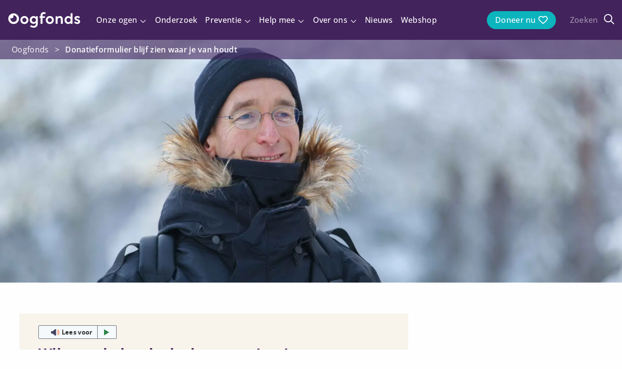

--- FILE ---
content_type: text/html; charset=UTF-8
request_url: https://oogfonds.nl/bedankt/donatie-blijf-zien-waar-je-van-houdt/
body_size: 85782
content:
<!doctype html>
<html class="no-js" lang="nl-NL" >
	<head> <script>
var gform;gform||(document.addEventListener("gform_main_scripts_loaded",function(){gform.scriptsLoaded=!0}),document.addEventListener("gform/theme/scripts_loaded",function(){gform.themeScriptsLoaded=!0}),window.addEventListener("DOMContentLoaded",function(){gform.domLoaded=!0}),gform={domLoaded:!1,scriptsLoaded:!1,themeScriptsLoaded:!1,isFormEditor:()=>"function"==typeof InitializeEditor,callIfLoaded:function(o){return!(!gform.domLoaded||!gform.scriptsLoaded||!gform.themeScriptsLoaded&&!gform.isFormEditor()||(gform.isFormEditor()&&console.warn("The use of gform.initializeOnLoaded() is deprecated in the form editor context and will be removed in Gravity Forms 3.1."),o(),0))},initializeOnLoaded:function(o){gform.callIfLoaded(o)||(document.addEventListener("gform_main_scripts_loaded",()=>{gform.scriptsLoaded=!0,gform.callIfLoaded(o)}),document.addEventListener("gform/theme/scripts_loaded",()=>{gform.themeScriptsLoaded=!0,gform.callIfLoaded(o)}),window.addEventListener("DOMContentLoaded",()=>{gform.domLoaded=!0,gform.callIfLoaded(o)}))},hooks:{action:{},filter:{}},addAction:function(o,r,e,t){gform.addHook("action",o,r,e,t)},addFilter:function(o,r,e,t){gform.addHook("filter",o,r,e,t)},doAction:function(o){gform.doHook("action",o,arguments)},applyFilters:function(o){return gform.doHook("filter",o,arguments)},removeAction:function(o,r){gform.removeHook("action",o,r)},removeFilter:function(o,r,e){gform.removeHook("filter",o,r,e)},addHook:function(o,r,e,t,n){null==gform.hooks[o][r]&&(gform.hooks[o][r]=[]);var d=gform.hooks[o][r];null==n&&(n=r+"_"+d.length),gform.hooks[o][r].push({tag:n,callable:e,priority:t=null==t?10:t})},doHook:function(r,o,e){var t;if(e=Array.prototype.slice.call(e,1),null!=gform.hooks[r][o]&&((o=gform.hooks[r][o]).sort(function(o,r){return o.priority-r.priority}),o.forEach(function(o){"function"!=typeof(t=o.callable)&&(t=window[t]),"action"==r?t.apply(null,e):e[0]=t.apply(null,e)})),"filter"==r)return e[0]},removeHook:function(o,r,t,n){var e;null!=gform.hooks[o][r]&&(e=(e=gform.hooks[o][r]).filter(function(o,r,e){return!!(null!=n&&n!=o.tag||null!=t&&t!=o.priority)}),gform.hooks[o][r]=e)}});
</script>
<meta charset="UTF-8" /><script>if(navigator.userAgent.match(/MSIE|Internet Explorer/i)||navigator.userAgent.match(/Trident\/7\..*?rv:11/i)){var href=document.location.href;if(!href.match(/[?&]nowprocket/)){if(href.indexOf("?")==-1){if(href.indexOf("#")==-1){document.location.href=href+"?nowprocket=1"}else{document.location.href=href.replace("#","?nowprocket=1#")}}else{if(href.indexOf("#")==-1){document.location.href=href+"&nowprocket=1"}else{document.location.href=href.replace("#","&nowprocket=1#")}}}}</script><script>(()=>{class RocketLazyLoadScripts{constructor(){this.v="2.0.4",this.userEvents=["keydown","keyup","mousedown","mouseup","mousemove","mouseover","mouseout","touchmove","touchstart","touchend","touchcancel","wheel","click","dblclick","input"],this.attributeEvents=["onblur","onclick","oncontextmenu","ondblclick","onfocus","onmousedown","onmouseenter","onmouseleave","onmousemove","onmouseout","onmouseover","onmouseup","onmousewheel","onscroll","onsubmit"]}async t(){this.i(),this.o(),/iP(ad|hone)/.test(navigator.userAgent)&&this.h(),this.u(),this.l(this),this.m(),this.k(this),this.p(this),this._(),await Promise.all([this.R(),this.L()]),this.lastBreath=Date.now(),this.S(this),this.P(),this.D(),this.O(),this.M(),await this.C(this.delayedScripts.normal),await this.C(this.delayedScripts.defer),await this.C(this.delayedScripts.async),await this.T(),await this.F(),await this.j(),await this.A(),window.dispatchEvent(new Event("rocket-allScriptsLoaded")),this.everythingLoaded=!0,this.lastTouchEnd&&await new Promise(t=>setTimeout(t,500-Date.now()+this.lastTouchEnd)),this.I(),this.H(),this.U(),this.W()}i(){this.CSPIssue=sessionStorage.getItem("rocketCSPIssue"),document.addEventListener("securitypolicyviolation",t=>{this.CSPIssue||"script-src-elem"!==t.violatedDirective||"data"!==t.blockedURI||(this.CSPIssue=!0,sessionStorage.setItem("rocketCSPIssue",!0))},{isRocket:!0})}o(){window.addEventListener("pageshow",t=>{this.persisted=t.persisted,this.realWindowLoadedFired=!0},{isRocket:!0}),window.addEventListener("pagehide",()=>{this.onFirstUserAction=null},{isRocket:!0})}h(){let t;function e(e){t=e}window.addEventListener("touchstart",e,{isRocket:!0}),window.addEventListener("touchend",function i(o){o.changedTouches[0]&&t.changedTouches[0]&&Math.abs(o.changedTouches[0].pageX-t.changedTouches[0].pageX)<10&&Math.abs(o.changedTouches[0].pageY-t.changedTouches[0].pageY)<10&&o.timeStamp-t.timeStamp<200&&(window.removeEventListener("touchstart",e,{isRocket:!0}),window.removeEventListener("touchend",i,{isRocket:!0}),"INPUT"===o.target.tagName&&"text"===o.target.type||(o.target.dispatchEvent(new TouchEvent("touchend",{target:o.target,bubbles:!0})),o.target.dispatchEvent(new MouseEvent("mouseover",{target:o.target,bubbles:!0})),o.target.dispatchEvent(new PointerEvent("click",{target:o.target,bubbles:!0,cancelable:!0,detail:1,clientX:o.changedTouches[0].clientX,clientY:o.changedTouches[0].clientY})),event.preventDefault()))},{isRocket:!0})}q(t){this.userActionTriggered||("mousemove"!==t.type||this.firstMousemoveIgnored?"keyup"===t.type||"mouseover"===t.type||"mouseout"===t.type||(this.userActionTriggered=!0,this.onFirstUserAction&&this.onFirstUserAction()):this.firstMousemoveIgnored=!0),"click"===t.type&&t.preventDefault(),t.stopPropagation(),t.stopImmediatePropagation(),"touchstart"===this.lastEvent&&"touchend"===t.type&&(this.lastTouchEnd=Date.now()),"click"===t.type&&(this.lastTouchEnd=0),this.lastEvent=t.type,t.composedPath&&t.composedPath()[0].getRootNode()instanceof ShadowRoot&&(t.rocketTarget=t.composedPath()[0]),this.savedUserEvents.push(t)}u(){this.savedUserEvents=[],this.userEventHandler=this.q.bind(this),this.userEvents.forEach(t=>window.addEventListener(t,this.userEventHandler,{passive:!1,isRocket:!0})),document.addEventListener("visibilitychange",this.userEventHandler,{isRocket:!0})}U(){this.userEvents.forEach(t=>window.removeEventListener(t,this.userEventHandler,{passive:!1,isRocket:!0})),document.removeEventListener("visibilitychange",this.userEventHandler,{isRocket:!0}),this.savedUserEvents.forEach(t=>{(t.rocketTarget||t.target).dispatchEvent(new window[t.constructor.name](t.type,t))})}m(){const t="return false",e=Array.from(this.attributeEvents,t=>"data-rocket-"+t),i="["+this.attributeEvents.join("],[")+"]",o="[data-rocket-"+this.attributeEvents.join("],[data-rocket-")+"]",s=(e,i,o)=>{o&&o!==t&&(e.setAttribute("data-rocket-"+i,o),e["rocket"+i]=new Function("event",o),e.setAttribute(i,t))};new MutationObserver(t=>{for(const n of t)"attributes"===n.type&&(n.attributeName.startsWith("data-rocket-")||this.everythingLoaded?n.attributeName.startsWith("data-rocket-")&&this.everythingLoaded&&this.N(n.target,n.attributeName.substring(12)):s(n.target,n.attributeName,n.target.getAttribute(n.attributeName))),"childList"===n.type&&n.addedNodes.forEach(t=>{if(t.nodeType===Node.ELEMENT_NODE)if(this.everythingLoaded)for(const i of[t,...t.querySelectorAll(o)])for(const t of i.getAttributeNames())e.includes(t)&&this.N(i,t.substring(12));else for(const e of[t,...t.querySelectorAll(i)])for(const t of e.getAttributeNames())this.attributeEvents.includes(t)&&s(e,t,e.getAttribute(t))})}).observe(document,{subtree:!0,childList:!0,attributeFilter:[...this.attributeEvents,...e]})}I(){this.attributeEvents.forEach(t=>{document.querySelectorAll("[data-rocket-"+t+"]").forEach(e=>{this.N(e,t)})})}N(t,e){const i=t.getAttribute("data-rocket-"+e);i&&(t.setAttribute(e,i),t.removeAttribute("data-rocket-"+e))}k(t){Object.defineProperty(HTMLElement.prototype,"onclick",{get(){return this.rocketonclick||null},set(e){this.rocketonclick=e,this.setAttribute(t.everythingLoaded?"onclick":"data-rocket-onclick","this.rocketonclick(event)")}})}S(t){function e(e,i){let o=e[i];e[i]=null,Object.defineProperty(e,i,{get:()=>o,set(s){t.everythingLoaded?o=s:e["rocket"+i]=o=s}})}e(document,"onreadystatechange"),e(window,"onload"),e(window,"onpageshow");try{Object.defineProperty(document,"readyState",{get:()=>t.rocketReadyState,set(e){t.rocketReadyState=e},configurable:!0}),document.readyState="loading"}catch(t){console.log("WPRocket DJE readyState conflict, bypassing")}}l(t){this.originalAddEventListener=EventTarget.prototype.addEventListener,this.originalRemoveEventListener=EventTarget.prototype.removeEventListener,this.savedEventListeners=[],EventTarget.prototype.addEventListener=function(e,i,o){o&&o.isRocket||!t.B(e,this)&&!t.userEvents.includes(e)||t.B(e,this)&&!t.userActionTriggered||e.startsWith("rocket-")||t.everythingLoaded?t.originalAddEventListener.call(this,e,i,o):(t.savedEventListeners.push({target:this,remove:!1,type:e,func:i,options:o}),"mouseenter"!==e&&"mouseleave"!==e||t.originalAddEventListener.call(this,e,t.savedUserEvents.push,o))},EventTarget.prototype.removeEventListener=function(e,i,o){o&&o.isRocket||!t.B(e,this)&&!t.userEvents.includes(e)||t.B(e,this)&&!t.userActionTriggered||e.startsWith("rocket-")||t.everythingLoaded?t.originalRemoveEventListener.call(this,e,i,o):t.savedEventListeners.push({target:this,remove:!0,type:e,func:i,options:o})}}J(t,e){this.savedEventListeners=this.savedEventListeners.filter(i=>{let o=i.type,s=i.target||window;return e!==o||t!==s||(this.B(o,s)&&(i.type="rocket-"+o),this.$(i),!1)})}H(){EventTarget.prototype.addEventListener=this.originalAddEventListener,EventTarget.prototype.removeEventListener=this.originalRemoveEventListener,this.savedEventListeners.forEach(t=>this.$(t))}$(t){t.remove?this.originalRemoveEventListener.call(t.target,t.type,t.func,t.options):this.originalAddEventListener.call(t.target,t.type,t.func,t.options)}p(t){let e;function i(e){return t.everythingLoaded?e:e.split(" ").map(t=>"load"===t||t.startsWith("load.")?"rocket-jquery-load":t).join(" ")}function o(o){function s(e){const s=o.fn[e];o.fn[e]=o.fn.init.prototype[e]=function(){return this[0]===window&&t.userActionTriggered&&("string"==typeof arguments[0]||arguments[0]instanceof String?arguments[0]=i(arguments[0]):"object"==typeof arguments[0]&&Object.keys(arguments[0]).forEach(t=>{const e=arguments[0][t];delete arguments[0][t],arguments[0][i(t)]=e})),s.apply(this,arguments),this}}if(o&&o.fn&&!t.allJQueries.includes(o)){const e={DOMContentLoaded:[],"rocket-DOMContentLoaded":[]};for(const t in e)document.addEventListener(t,()=>{e[t].forEach(t=>t())},{isRocket:!0});o.fn.ready=o.fn.init.prototype.ready=function(i){function s(){parseInt(o.fn.jquery)>2?setTimeout(()=>i.bind(document)(o)):i.bind(document)(o)}return"function"==typeof i&&(t.realDomReadyFired?!t.userActionTriggered||t.fauxDomReadyFired?s():e["rocket-DOMContentLoaded"].push(s):e.DOMContentLoaded.push(s)),o([])},s("on"),s("one"),s("off"),t.allJQueries.push(o)}e=o}t.allJQueries=[],o(window.jQuery),Object.defineProperty(window,"jQuery",{get:()=>e,set(t){o(t)}})}P(){const t=new Map;document.write=document.writeln=function(e){const i=document.currentScript,o=document.createRange(),s=i.parentElement;let n=t.get(i);void 0===n&&(n=i.nextSibling,t.set(i,n));const c=document.createDocumentFragment();o.setStart(c,0),c.appendChild(o.createContextualFragment(e)),s.insertBefore(c,n)}}async R(){return new Promise(t=>{this.userActionTriggered?t():this.onFirstUserAction=t})}async L(){return new Promise(t=>{document.addEventListener("DOMContentLoaded",()=>{this.realDomReadyFired=!0,t()},{isRocket:!0})})}async j(){return this.realWindowLoadedFired?Promise.resolve():new Promise(t=>{window.addEventListener("load",t,{isRocket:!0})})}M(){this.pendingScripts=[];this.scriptsMutationObserver=new MutationObserver(t=>{for(const e of t)e.addedNodes.forEach(t=>{"SCRIPT"!==t.tagName||t.noModule||t.isWPRocket||this.pendingScripts.push({script:t,promise:new Promise(e=>{const i=()=>{const i=this.pendingScripts.findIndex(e=>e.script===t);i>=0&&this.pendingScripts.splice(i,1),e()};t.addEventListener("load",i,{isRocket:!0}),t.addEventListener("error",i,{isRocket:!0}),setTimeout(i,1e3)})})})}),this.scriptsMutationObserver.observe(document,{childList:!0,subtree:!0})}async F(){await this.X(),this.pendingScripts.length?(await this.pendingScripts[0].promise,await this.F()):this.scriptsMutationObserver.disconnect()}D(){this.delayedScripts={normal:[],async:[],defer:[]},document.querySelectorAll("script[type$=rocketlazyloadscript]").forEach(t=>{t.hasAttribute("data-rocket-src")?t.hasAttribute("async")&&!1!==t.async?this.delayedScripts.async.push(t):t.hasAttribute("defer")&&!1!==t.defer||"module"===t.getAttribute("data-rocket-type")?this.delayedScripts.defer.push(t):this.delayedScripts.normal.push(t):this.delayedScripts.normal.push(t)})}async _(){await this.L();let t=[];document.querySelectorAll("script[type$=rocketlazyloadscript][data-rocket-src]").forEach(e=>{let i=e.getAttribute("data-rocket-src");if(i&&!i.startsWith("data:")){i.startsWith("//")&&(i=location.protocol+i);try{const o=new URL(i).origin;o!==location.origin&&t.push({src:o,crossOrigin:e.crossOrigin||"module"===e.getAttribute("data-rocket-type")})}catch(t){}}}),t=[...new Map(t.map(t=>[JSON.stringify(t),t])).values()],this.Y(t,"preconnect")}async G(t){if(await this.K(),!0!==t.noModule||!("noModule"in HTMLScriptElement.prototype))return new Promise(e=>{let i;function o(){(i||t).setAttribute("data-rocket-status","executed"),e()}try{if(navigator.userAgent.includes("Firefox/")||""===navigator.vendor||this.CSPIssue)i=document.createElement("script"),[...t.attributes].forEach(t=>{let e=t.nodeName;"type"!==e&&("data-rocket-type"===e&&(e="type"),"data-rocket-src"===e&&(e="src"),i.setAttribute(e,t.nodeValue))}),t.text&&(i.text=t.text),t.nonce&&(i.nonce=t.nonce),i.hasAttribute("src")?(i.addEventListener("load",o,{isRocket:!0}),i.addEventListener("error",()=>{i.setAttribute("data-rocket-status","failed-network"),e()},{isRocket:!0}),setTimeout(()=>{i.isConnected||e()},1)):(i.text=t.text,o()),i.isWPRocket=!0,t.parentNode.replaceChild(i,t);else{const i=t.getAttribute("data-rocket-type"),s=t.getAttribute("data-rocket-src");i?(t.type=i,t.removeAttribute("data-rocket-type")):t.removeAttribute("type"),t.addEventListener("load",o,{isRocket:!0}),t.addEventListener("error",i=>{this.CSPIssue&&i.target.src.startsWith("data:")?(console.log("WPRocket: CSP fallback activated"),t.removeAttribute("src"),this.G(t).then(e)):(t.setAttribute("data-rocket-status","failed-network"),e())},{isRocket:!0}),s?(t.fetchPriority="high",t.removeAttribute("data-rocket-src"),t.src=s):t.src="data:text/javascript;base64,"+window.btoa(unescape(encodeURIComponent(t.text)))}}catch(i){t.setAttribute("data-rocket-status","failed-transform"),e()}});t.setAttribute("data-rocket-status","skipped")}async C(t){const e=t.shift();return e?(e.isConnected&&await this.G(e),this.C(t)):Promise.resolve()}O(){this.Y([...this.delayedScripts.normal,...this.delayedScripts.defer,...this.delayedScripts.async],"preload")}Y(t,e){this.trash=this.trash||[];let i=!0;var o=document.createDocumentFragment();t.forEach(t=>{const s=t.getAttribute&&t.getAttribute("data-rocket-src")||t.src;if(s&&!s.startsWith("data:")){const n=document.createElement("link");n.href=s,n.rel=e,"preconnect"!==e&&(n.as="script",n.fetchPriority=i?"high":"low"),t.getAttribute&&"module"===t.getAttribute("data-rocket-type")&&(n.crossOrigin=!0),t.crossOrigin&&(n.crossOrigin=t.crossOrigin),t.integrity&&(n.integrity=t.integrity),t.nonce&&(n.nonce=t.nonce),o.appendChild(n),this.trash.push(n),i=!1}}),document.head.appendChild(o)}W(){this.trash.forEach(t=>t.remove())}async T(){try{document.readyState="interactive"}catch(t){}this.fauxDomReadyFired=!0;try{await this.K(),this.J(document,"readystatechange"),document.dispatchEvent(new Event("rocket-readystatechange")),await this.K(),document.rocketonreadystatechange&&document.rocketonreadystatechange(),await this.K(),this.J(document,"DOMContentLoaded"),document.dispatchEvent(new Event("rocket-DOMContentLoaded")),await this.K(),this.J(window,"DOMContentLoaded"),window.dispatchEvent(new Event("rocket-DOMContentLoaded"))}catch(t){console.error(t)}}async A(){try{document.readyState="complete"}catch(t){}try{await this.K(),this.J(document,"readystatechange"),document.dispatchEvent(new Event("rocket-readystatechange")),await this.K(),document.rocketonreadystatechange&&document.rocketonreadystatechange(),await this.K(),this.J(window,"load"),window.dispatchEvent(new Event("rocket-load")),await this.K(),window.rocketonload&&window.rocketonload(),await this.K(),this.allJQueries.forEach(t=>t(window).trigger("rocket-jquery-load")),await this.K(),this.J(window,"pageshow");const t=new Event("rocket-pageshow");t.persisted=this.persisted,window.dispatchEvent(t),await this.K(),window.rocketonpageshow&&window.rocketonpageshow({persisted:this.persisted})}catch(t){console.error(t)}}async K(){Date.now()-this.lastBreath>45&&(await this.X(),this.lastBreath=Date.now())}async X(){return document.hidden?new Promise(t=>setTimeout(t)):new Promise(t=>requestAnimationFrame(t))}B(t,e){return e===document&&"readystatechange"===t||(e===document&&"DOMContentLoaded"===t||(e===window&&"DOMContentLoaded"===t||(e===window&&"load"===t||e===window&&"pageshow"===t)))}static run(){(new RocketLazyLoadScripts).t()}}RocketLazyLoadScripts.run()})();</script>
		<!-- <script type="rocketlazyloadscript" data-rocket-src="https://www.googleoptimize.com/optimize.js?id=GTM-52VXWDD"></script> -->
		
		<meta name="viewport" content="width=device-width, initial-scale=1.0" />
		<meta name='robots' content='noindex, follow' />

	<!-- This site is optimized with the Yoast SEO Premium plugin v26.7 (Yoast SEO v26.7) - https://yoast.com/wordpress/plugins/seo/ -->
	<title>Donatieformulier blijf zien waar je van houdt - Oogfonds</title><link rel="preload" data-smush-preload as="image" href="https://oogfonds.nl/wp-content/smush-webp/2022/02/header-Jan-Jaap-1-1920x750.jpg.webp" fetchpriority="high" />
<style id="wpr-usedcss">img:is([sizes=auto i],[sizes^="auto," i]){contain-intrinsic-size:3000px 1500px}.searchwp-live-search-results{background:#fff;border-radius:3px;-webkit-box-shadow:0 0 2px 0 rgba(30,30,30,.4);box-shadow:0 0 2px 0 rgba(30,30,30,.4);-webkit-box-sizing:border-box;box-sizing:border-box;-moz-box-sizing:border-box;max-height:300px;min-height:175px;min-width:315px;width:315px}.searchwp-live-search-result{border-bottom:1px solid rgba(30,30,30,.1);display:-webkit-box;display:-ms-flexbox;display:flex;-ms-flex-wrap:wrap;flex-wrap:wrap;gap:10px;padding:10px}.searchwp-live-search-result:last-child{border-bottom:none}.searchwp-live-search-no-min-chars .spinner{opacity:.3}.searchwp-live-search-result--focused{background:#f7f7f7}#boxzilla-overlay,.boxzilla-overlay{position:fixed;background:rgba(0,0,0,.65);width:100%;height:100%;left:0;top:0;z-index:10000}.boxzilla{position:fixed;z-index:12000;-webkit-box-sizing:border-box;-moz-box-sizing:border-box;box-sizing:border-box;background:#fff;padding:25px}.boxzilla.boxzilla-bottom-right{bottom:0;right:0}.boxzilla-content>:first-child{margin-top:0;padding-top:0}.boxzilla-content>:last-child{margin-bottom:0;padding-bottom:0}.boxzilla-close-icon{position:absolute;right:0;top:0;text-align:center;padding:6px;cursor:pointer;-webkit-appearance:none;font-size:28px;font-weight:700;line-height:20px;color:#000;opacity:.5}.boxzilla-close-icon:focus,.boxzilla-close-icon:hover{opacity:.8}@font-face{font-family:'Open Sans';font-style:normal;font-weight:300;font-stretch:100%;font-display:swap;src:url(https://fonts.gstatic.com/s/opensans/v44/memvYaGs126MiZpBA-UvWbX2vVnXBbObj2OVTS2mu1aB.woff2) format('woff2');unicode-range:U+0307-0308,U+0590-05FF,U+200C-2010,U+20AA,U+25CC,U+FB1D-FB4F}@font-face{font-family:'Open Sans';font-style:normal;font-weight:300;font-stretch:100%;font-display:swap;src:url(https://fonts.gstatic.com/s/opensans/v44/memvYaGs126MiZpBA-UvWbX2vVnXBbObj2OVTS-muw.woff2) format('woff2');unicode-range:U+0000-00FF,U+0131,U+0152-0153,U+02BB-02BC,U+02C6,U+02DA,U+02DC,U+0304,U+0308,U+0329,U+2000-206F,U+20AC,U+2122,U+2191,U+2193,U+2212,U+2215,U+FEFF,U+FFFD}@font-face{font-family:'Open Sans';font-style:normal;font-weight:400;font-stretch:100%;font-display:swap;src:url(https://fonts.gstatic.com/s/opensans/v44/memvYaGs126MiZpBA-UvWbX2vVnXBbObj2OVTS2mu1aB.woff2) format('woff2');unicode-range:U+0307-0308,U+0590-05FF,U+200C-2010,U+20AA,U+25CC,U+FB1D-FB4F}@font-face{font-family:'Open Sans';font-style:normal;font-weight:400;font-stretch:100%;font-display:swap;src:url(https://fonts.gstatic.com/s/opensans/v44/memvYaGs126MiZpBA-UvWbX2vVnXBbObj2OVTS-muw.woff2) format('woff2');unicode-range:U+0000-00FF,U+0131,U+0152-0153,U+02BB-02BC,U+02C6,U+02DA,U+02DC,U+0304,U+0308,U+0329,U+2000-206F,U+20AC,U+2122,U+2191,U+2193,U+2212,U+2215,U+FEFF,U+FFFD}@font-face{font-family:'Open Sans';font-style:normal;font-weight:500;font-stretch:100%;font-display:swap;src:url(https://fonts.gstatic.com/s/opensans/v44/memvYaGs126MiZpBA-UvWbX2vVnXBbObj2OVTS2mu1aB.woff2) format('woff2');unicode-range:U+0307-0308,U+0590-05FF,U+200C-2010,U+20AA,U+25CC,U+FB1D-FB4F}@font-face{font-family:'Open Sans';font-style:normal;font-weight:500;font-stretch:100%;font-display:swap;src:url(https://fonts.gstatic.com/s/opensans/v44/memvYaGs126MiZpBA-UvWbX2vVnXBbObj2OVTS-muw.woff2) format('woff2');unicode-range:U+0000-00FF,U+0131,U+0152-0153,U+02BB-02BC,U+02C6,U+02DA,U+02DC,U+0304,U+0308,U+0329,U+2000-206F,U+20AC,U+2122,U+2191,U+2193,U+2212,U+2215,U+FEFF,U+FFFD}@font-face{font-family:'Open Sans';font-style:normal;font-weight:600;font-stretch:100%;font-display:swap;src:url(https://fonts.gstatic.com/s/opensans/v44/memvYaGs126MiZpBA-UvWbX2vVnXBbObj2OVTS2mu1aB.woff2) format('woff2');unicode-range:U+0307-0308,U+0590-05FF,U+200C-2010,U+20AA,U+25CC,U+FB1D-FB4F}@font-face{font-family:'Open Sans';font-style:normal;font-weight:600;font-stretch:100%;font-display:swap;src:url(https://fonts.gstatic.com/s/opensans/v44/memvYaGs126MiZpBA-UvWbX2vVnXBbObj2OVTS-muw.woff2) format('woff2');unicode-range:U+0000-00FF,U+0131,U+0152-0153,U+02BB-02BC,U+02C6,U+02DA,U+02DC,U+0304,U+0308,U+0329,U+2000-206F,U+20AC,U+2122,U+2191,U+2193,U+2212,U+2215,U+FEFF,U+FFFD}@font-face{font-family:'Open Sans';font-style:normal;font-weight:700;font-stretch:100%;font-display:swap;src:url(https://fonts.gstatic.com/s/opensans/v44/memvYaGs126MiZpBA-UvWbX2vVnXBbObj2OVTS2mu1aB.woff2) format('woff2');unicode-range:U+0307-0308,U+0590-05FF,U+200C-2010,U+20AA,U+25CC,U+FB1D-FB4F}@font-face{font-family:'Open Sans';font-style:normal;font-weight:700;font-stretch:100%;font-display:swap;src:url(https://fonts.gstatic.com/s/opensans/v44/memvYaGs126MiZpBA-UvWbX2vVnXBbObj2OVTS-muw.woff2) format('woff2');unicode-range:U+0000-00FF,U+0131,U+0152-0153,U+02BB-02BC,U+02C6,U+02DA,U+02DC,U+0304,U+0308,U+0329,U+2000-206F,U+20AC,U+2122,U+2191,U+2193,U+2212,U+2215,U+FEFF,U+FFFD}@media print,screen and (min-width:40em){.reveal,.reveal.large,.reveal.small,.reveal.tiny{right:auto;left:auto;margin:0 auto}}html{line-height:1.15;-webkit-text-size-adjust:100%}body{margin:0}a{background-color:transparent}b,strong{font-weight:bolder}code{font-family:monospace,monospace;font-size:1em}small{font-size:80%}img{border-style:none}button,input,optgroup,select,textarea{font-family:inherit;font-size:100%;line-height:1.15;margin:0}button,input{overflow:visible}button,select{text-transform:none}[type=button],[type=submit],button{-webkit-appearance:button}[type=button]::-moz-focus-inner,[type=submit]::-moz-focus-inner,button::-moz-focus-inner{border-style:none;padding:0}[type=button]:-moz-focusring,[type=submit]:-moz-focusring,button:-moz-focusring{outline:ButtonText dotted 1px}fieldset{padding:.35em .75em .625em}legend{box-sizing:border-box;color:inherit;display:table;max-width:100%;padding:0;white-space:normal}progress{vertical-align:baseline}textarea{overflow:auto}[type=checkbox],[type=radio]{box-sizing:border-box;padding:0}[type=number]::-webkit-inner-spin-button,[type=number]::-webkit-outer-spin-button{height:auto}[type=search]{-webkit-appearance:textfield;outline-offset:-2px}[type=search]::-webkit-search-decoration{-webkit-appearance:none}::-webkit-file-upload-button{-webkit-appearance:button;font:inherit}template{display:none}[hidden]{display:none}.foundation-mq{font-family:"small=0em&medium=40em&large=64em&xlarge=75em&xxlarge=90em"}html{box-sizing:border-box;font-size:100%}*,::after,::before{box-sizing:inherit}body{margin:0;padding:0;background:#fefefe;font-family:-apple-system,BlinkMacSystemFont,"Segoe UI",Roboto,Oxygen,Ubuntu,Cantarell,"Fira Sans","Droid Sans","Helvetica Neue",sans-serif;font-weight:400;line-height:1.5;color:#0a0a0a;-webkit-font-smoothing:antialiased;-moz-osx-font-smoothing:grayscale}img{display:inline-block;vertical-align:middle;max-width:100%;height:auto;-ms-interpolation-mode:bicubic}textarea{height:auto;min-height:50px;border-radius:0}select{box-sizing:border-box;width:100%;border-radius:0}button{padding:0;-webkit-appearance:none;-moz-appearance:none;appearance:none;border:0;border-radius:0;background:0 0;line-height:1;cursor:auto}[data-whatinput=mouse] button{outline:0}button,input,optgroup,select,textarea{font-family:inherit}.is-visible{display:block!important}.row{max-width:75rem;margin-right:auto;margin-left:auto}.row::after,.row::before{display:table;content:" ";flex-basis:0;order:1}.row::after{clear:both}.row .row{margin-right:-.625rem;margin-left:-.625rem}.row.expanded{max-width:none}.row.expanded .row{margin-right:auto;margin-left:auto}.row:not(.expanded) .row{max-width:none}.column,.columns{width:100%;float:left;padding-right:.625rem;padding-left:.625rem}.column,.column:last-child:not(:first-child),.columns,.columns:last-child:not(:first-child){float:left;clear:none}.column:last-child:not(:first-child),.columns:last-child:not(:first-child){float:right}.column.end:last-child:last-child,.end.columns:last-child:last-child{float:left}.column.row.row,.row.row.columns{float:none}.row .column.row.row,.row .row.row.columns{margin-right:0;margin-left:0;padding-right:0;padding-left:0}.small-12{width:100%}@media print,screen and (min-width:40em){.row .row{margin-right:-.9375rem;margin-left:-.9375rem}.column,.columns{padding-right:.9375rem;padding-left:.9375rem}.medium-4{width:33.33333%}.medium-5{width:41.66667%}.medium-7{width:58.33333%}.medium-8{width:66.66667%}}@media print,screen and (min-width:64em){.row .row{margin-right:-.9375rem;margin-left:-.9375rem}.large-3{width:25%}.large-4{width:33.33333%}.large-12{width:100%}.large-offset-1{margin-left:8.33333%}}div,form,h2,h3,li,p,ul{margin:0;padding:0}p{margin-bottom:1rem;font-size:inherit;line-height:1.6;text-rendering:optimizeLegibility}em,i{font-style:italic;line-height:inherit}b,strong{font-weight:700;line-height:inherit}small{font-size:80%;line-height:inherit}.h2,.h3,h2,h3{font-family:-apple-system,BlinkMacSystemFont,"Segoe UI",Roboto,Oxygen,Ubuntu,Cantarell,"Fira Sans","Droid Sans","Helvetica Neue",sans-serif;font-style:normal;font-weight:400;color:inherit;text-rendering:optimizeLegibility}.h2 small,.h3 small,h2 small,h3 small{line-height:0;color:#cacaca}.h2,h2{font-size:1.25rem;line-height:1.4;margin-top:0;margin-bottom:.5rem}.h3,h3{font-size:1.1875rem;line-height:1.4;margin-top:0;margin-bottom:.5rem}@media print,screen and (min-width:40em){.h2,h2{font-size:2.5rem}.h3,h3{font-size:1.9375rem}}a{line-height:inherit;color:#1779ba;text-decoration:none;cursor:pointer}a:focus,a:hover{color:#1468a0}a img{border:0}ul{margin-bottom:1rem;list-style-position:outside;line-height:1.6}li{font-size:inherit}ul{margin-left:1.25rem;list-style-type:disc}ul ul{margin-left:1.25rem;margin-bottom:0}figure{margin:0}code{padding:.125rem .3125rem .0625rem;border:1px solid #cacaca;background-color:#e6e6e6;font-family:Consolas,"Liberation Mono",Courier,monospace;font-weight:400;color:#0a0a0a}@media print{*{background:0 0!important;box-shadow:none!important;color:#000!important;text-shadow:none!important}a,a:visited{text-decoration:underline}a[href]:after{content:" (" attr(href) ")"}a[href^="#"]:after,a[href^="javascript:"]:after{content:""}img,tr{page-break-inside:avoid}img{max-width:100%!important}@page{margin:.5cm}h2,h3,p{orphans:3;widows:3}h2,h3{page-break-after:avoid}}.button{display:inline-block;vertical-align:middle;margin:0 0 1rem;padding:.85em 1em;border:1px solid transparent;border-radius:0;transition:background-color .25s ease-out,color .25s ease-out;font-family:inherit;font-size:.9rem;-webkit-appearance:none;line-height:1;text-align:center;cursor:pointer;background-color:#1779ba;color:#fefefe}[data-whatinput=mouse] .button{outline:0}.button:focus,.button:hover{background-color:#14679e;color:#fefefe}.button.small{font-size:.75rem}.button.large{font-size:1.25rem}.button.expanded{display:block;width:100%;margin-right:0;margin-left:0}.button.primary{background-color:#1779ba;color:#fefefe}.button.primary:focus,.button.primary:hover{background-color:#126195;color:#fefefe}.button.secondary{background-color:#767676;color:#fefefe}.button.secondary:focus,.button.secondary:hover{background-color:#5e5e5e;color:#fefefe}.button.success{background-color:#3adb76;color:#0a0a0a}.button.success:focus,.button.success:hover{background-color:#22bb5b;color:#0a0a0a}.button.warning{background-color:#ffae00;color:#0a0a0a}.button.warning:focus,.button.warning:hover{background-color:#cc8b00;color:#0a0a0a}.button.alert{background-color:#cc4b37;color:#fefefe}.button.alert:focus,.button.alert:hover{background-color:#a53b2a;color:#fefefe}.button.disabled,.button[disabled]{opacity:.25;cursor:not-allowed}.button.disabled,.button.disabled:focus,.button.disabled:hover,.button[disabled],.button[disabled]:focus,.button[disabled]:hover{background-color:#1779ba;color:#fefefe}.button.disabled.primary,.button[disabled].primary{opacity:.25;cursor:not-allowed}.button.disabled.primary,.button.disabled.primary:focus,.button.disabled.primary:hover,.button[disabled].primary,.button[disabled].primary:focus,.button[disabled].primary:hover{background-color:#1779ba;color:#fefefe}.button.disabled.secondary,.button[disabled].secondary{opacity:.25;cursor:not-allowed}.button.disabled.secondary,.button.disabled.secondary:focus,.button.disabled.secondary:hover,.button[disabled].secondary,.button[disabled].secondary:focus,.button[disabled].secondary:hover{background-color:#767676;color:#fefefe}.button.disabled.success,.button[disabled].success{opacity:.25;cursor:not-allowed}.button.disabled.success,.button.disabled.success:focus,.button.disabled.success:hover,.button[disabled].success,.button[disabled].success:focus,.button[disabled].success:hover{background-color:#3adb76;color:#0a0a0a}.button.disabled.warning,.button[disabled].warning{opacity:.25;cursor:not-allowed}.button.disabled.warning,.button.disabled.warning:focus,.button.disabled.warning:hover,.button[disabled].warning,.button[disabled].warning:focus,.button[disabled].warning:hover{background-color:#ffae00;color:#0a0a0a}.button.disabled.alert,.button[disabled].alert{opacity:.25;cursor:not-allowed}.button.disabled.alert,.button.disabled.alert:focus,.button.disabled.alert:hover,.button[disabled].alert,.button[disabled].alert:focus,.button[disabled].alert:hover{background-color:#cc4b37;color:#fefefe}.button.dropdown::after{display:block;width:0;height:0;border:.4em inset;content:"";border-bottom-width:0;border-top-style:solid;border-color:#fefefe transparent transparent;position:relative;top:.4em;display:inline-block;float:right;margin-left:1em}a.button:focus,a.button:hover{text-decoration:none}[type=color],[type=date],[type=email],[type=number],[type=password],[type=search],[type=text],[type=url],textarea{display:block;box-sizing:border-box;width:100%;height:2.4375rem;margin:0 0 1rem;padding:.5rem;border:1px solid #cacaca;border-radius:0;background-color:#fefefe;box-shadow:inset 0 1px 2px rgba(10,10,10,.1);font-family:inherit;font-size:1rem;font-weight:400;line-height:1.5;color:#0a0a0a;transition:box-shadow .5s,border-color .25s ease-in-out;-webkit-appearance:none;-moz-appearance:none;appearance:none}[type=color]:focus,[type=date]:focus,[type=email]:focus,[type=number]:focus,[type=password]:focus,[type=search]:focus,[type=text]:focus,[type=url]:focus,textarea:focus{outline:0;border:1px solid #8a8a8a;background-color:#fefefe;box-shadow:0 0 5px #cacaca;transition:box-shadow .5s,border-color .25s ease-in-out}textarea{max-width:100%}input:disabled,input[readonly],textarea:disabled,textarea[readonly]{background-color:#e6e6e6;cursor:not-allowed}[type=button],[type=submit]{-webkit-appearance:none;-moz-appearance:none;appearance:none;border-radius:0}input[type=search]{box-sizing:border-box}::-moz-placeholder{color:#cacaca}::placeholder{color:#cacaca}[type=checkbox],[type=radio]{margin:0 0 1rem}[type=checkbox]+label,[type=radio]+label{display:inline-block;vertical-align:baseline;margin-left:.5rem;margin-right:1rem;margin-bottom:0}[type=checkbox]+label[for],[type=radio]+label[for]{cursor:pointer}label>[type=checkbox],label>[type=radio]{margin-right:.5rem}label{display:block;margin:0;font-size:.875rem;font-weight:400;line-height:1.8;color:#0a0a0a}fieldset{margin:0;padding:0;border:0}legend{max-width:100%;margin-bottom:.5rem}.fieldset{margin:1.125rem 0;padding:1.25rem;border:1px solid #cacaca}.fieldset legend{margin:0;margin-left:-.1875rem;padding:0 .1875rem}select{height:2.4375rem;margin:0 0 1rem;padding:.5rem;-webkit-appearance:none;-moz-appearance:none;appearance:none;border:1px solid #cacaca;border-radius:0;background-color:#fefefe;font-family:inherit;font-size:1rem;font-weight:400;line-height:1.5;color:#0a0a0a;background-image:url("data:image/svg+xml;utf8,<svg xmlns='http://www.w3.org/2000/svg' version='1.1' width='32' height='24' viewBox='0 0 32 24'><polygon points='0,0 32,0 16,24' style='fill: rgb%28138, 138, 138%29'></polygon></svg>");background-origin:content-box;background-position:right -1rem center;background-repeat:no-repeat;background-size:9px 6px;padding-right:1.5rem;transition:box-shadow .5s,border-color .25s ease-in-out}@media screen and (min-width:0\0){select{background-image:url([data-uri])}}select:focus{outline:0;border:1px solid #8a8a8a;background-color:#fefefe;box-shadow:0 0 5px #cacaca;transition:box-shadow .5s,border-color .25s ease-in-out}select:disabled{background-color:#e6e6e6;cursor:not-allowed}select::-ms-expand{display:none}select[multiple]{height:auto;background-image:none}.is-invalid-input:not(:focus){border-color:#cc4b37;background-color:#f9ecea}.is-invalid-input:not(:focus)::-moz-placeholder{color:#cc4b37}.is-invalid-input:not(:focus)::placeholder{color:#cc4b37}.is-invalid-label{color:#cc4b37}.form-error{display:none;margin-top:-.5rem;margin-bottom:1rem;font-size:.75rem;font-weight:700;color:#cc4b37}.form-error.is-visible{display:block}.accordion{margin-left:0;background:#fefefe;list-style-type:none}.accordion[disabled] .accordion-title{cursor:not-allowed}.accordion-item:first-child>:first-child{border-radius:0}.accordion-item:last-child>:last-child{border-radius:0}.accordion-title{position:relative;display:block;padding:1.25rem 1rem;border:1px solid #e6e6e6;border-bottom:0;font-size:.75rem;line-height:1;color:#1779ba}:last-child:not(.is-active)>.accordion-title{border-bottom:1px solid #e6e6e6;border-radius:0}.accordion-title:focus,.accordion-title:hover{background-color:#e6e6e6}.accordion-title::before{position:absolute;top:50%;right:1rem;margin-top:-.5rem;content:"+"}.is-active>.accordion-title::before{content:"–"}.accordion-content{display:none;padding:1rem;border:1px solid #e6e6e6;border-bottom:0;background-color:#fefefe;color:#0a0a0a}:last-child>.accordion-content:last-child{border-bottom:1px solid #e6e6e6}.accordion-menu li{width:100%}.accordion-menu a{padding:.7rem 1rem}.accordion-menu .is-accordion-submenu-parent:not(.has-submenu-toggle)>a{position:relative}.accordion-menu .is-accordion-submenu-parent:not(.has-submenu-toggle)>a::after{display:block;width:0;height:0;border:6px inset;content:"";border-bottom-width:0;border-top-style:solid;border-color:#fefefe transparent transparent;position:absolute;top:50%;margin-top:-3px;right:1rem}.accordion-menu.align-left .is-accordion-submenu-parent>a::after{right:1rem;left:auto}.accordion-menu.align-right .is-accordion-submenu-parent>a::after{right:auto;left:1rem}.accordion-menu .is-accordion-submenu-parent[aria-expanded=true]>a::after{transform:rotate(180deg);transform-origin:50% 50%}.is-accordion-submenu-parent{position:relative}.has-submenu-toggle>a{margin-right:40px}.submenu-toggle{position:absolute;top:0;right:0;width:40px;height:40px;cursor:pointer}.submenu-toggle::after{display:block;width:0;height:0;border:6px inset;content:"";border-bottom-width:0;border-top-style:solid;border-color:#fefefe transparent transparent;top:0;bottom:0;margin:auto}.submenu-toggle[aria-expanded=true]::after{transform:scaleY(-1);transform-origin:50% 50%}.submenu-toggle-text{position:absolute!important;width:1px;height:1px;padding:0;overflow:hidden;clip:rect(0,0,0,0);white-space:nowrap;border:0}.breadcrumbs{margin:0 0 1rem;list-style:none}.breadcrumbs::after,.breadcrumbs::before{display:table;content:" ";flex-basis:0;order:1}.breadcrumbs::after{clear:both}.breadcrumbs li{float:left;font-size:.6875rem;color:#0a0a0a;cursor:default;text-transform:uppercase}.breadcrumbs li:not(:last-child)::after{position:relative;margin:0 .75rem;opacity:1;content:"/";color:#cacaca}.breadcrumbs a{color:#1779ba}.breadcrumbs a:hover{text-decoration:underline}.breadcrumbs .disabled{color:#cacaca;cursor:not-allowed}.button-group{margin-bottom:1rem;display:flex;flex-wrap:nowrap;align-items:stretch}.button-group::after,.button-group::before{display:table;content:" ";flex-basis:0;order:1}.button-group::after{clear:both}.button-group .button{margin:0;margin-right:1px;margin-bottom:1px;font-size:.9rem;flex:0 0 auto}.button-group .button:last-child{margin-right:0}.button-group.small .button{font-size:.75rem}.button-group.large .button{font-size:1.25rem}.button-group.expanded .button{flex:1 1 0px}.button-group.primary .button{background-color:#1779ba;color:#fefefe}.button-group.primary .button:focus,.button-group.primary .button:hover{background-color:#126195;color:#fefefe}.button-group.secondary .button{background-color:#767676;color:#fefefe}.button-group.secondary .button:focus,.button-group.secondary .button:hover{background-color:#5e5e5e;color:#fefefe}.button-group.success .button{background-color:#3adb76;color:#0a0a0a}.button-group.success .button:focus,.button-group.success .button:hover{background-color:#22bb5b;color:#0a0a0a}.button-group.warning .button{background-color:#ffae00;color:#0a0a0a}.button-group.warning .button:focus,.button-group.warning .button:hover{background-color:#cc8b00;color:#0a0a0a}.button-group.alert .button{background-color:#cc4b37;color:#fefefe}.button-group.alert .button:focus,.button-group.alert .button:hover{background-color:#a53b2a;color:#fefefe}.close-button{position:absolute;color:#8a8a8a;cursor:pointer}[data-whatinput=mouse] .close-button{outline:0}.close-button:focus,.close-button:hover{color:#0a0a0a}.close-button.small{right:.66rem;top:.33em;font-size:1.5em;line-height:1}.close-button,.close-button.medium{right:1rem;top:.5rem;font-size:2em;line-height:1}.menu{padding:0;margin:0;list-style:none;position:relative;display:flex;flex-wrap:wrap}[data-whatinput=mouse] .menu li{outline:0}.menu .button,.menu a{line-height:1;text-decoration:none;display:block;padding:.7rem 1rem}.menu a,.menu button,.menu input,.menu select{margin-bottom:0}.menu input{display:inline-block}.menu,.menu.horizontal{flex-wrap:wrap;flex-direction:row}.menu.vertical{flex-wrap:nowrap;flex-direction:column}.menu.expanded li{flex:1 1 0px}@media print,screen and (min-width:40em){.menu.medium-horizontal{flex-wrap:wrap;flex-direction:row}}.menu.nested{margin-right:0;margin-left:1rem}.menu .is-active>a{background:#1779ba;color:#fefefe}.menu .active>a{background:#1779ba;color:#fefefe}.menu.align-left{justify-content:flex-start}.menu.align-right li{display:flex;justify-content:flex-end}.menu.align-right li .submenu li{justify-content:flex-start}.menu.align-right.vertical li{display:block;text-align:right}.menu.align-right.vertical li .submenu li{text-align:right}.menu.align-right .nested{margin-right:1rem;margin-left:0}.menu.align-center li{display:flex;justify-content:center}.menu.align-center li .submenu li{justify-content:flex-start}.no-js [data-responsive-menu] ul{display:none}.menu-icon{position:relative;display:inline-block;vertical-align:middle;width:20px;height:16px;cursor:pointer}.menu-icon::after{position:absolute;top:0;left:0;display:block;width:100%;height:2px;background:#fefefe;box-shadow:0 7px 0 #fefefe,0 14px 0 #fefefe;content:""}.menu-icon:hover::after{background:#cacaca;box-shadow:0 7px 0 #cacaca,0 14px 0 #cacaca}.is-drilldown{position:relative;overflow:hidden}.is-drilldown li{display:block}.is-drilldown.animate-height{transition:height .5s}.drilldown a{padding:.7rem 1rem;background:#fefefe}.drilldown .is-drilldown-submenu{position:absolute;top:0;left:100%;z-index:-1;width:100%;background:#fefefe;transition:transform .15s linear}.drilldown .is-drilldown-submenu.is-active{z-index:1;display:block;transform:translateX(-100%)}.drilldown .is-drilldown-submenu.is-closing{transform:translateX(100%)}.drilldown .is-drilldown-submenu a{padding:.7rem 1rem}.drilldown .nested.is-drilldown-submenu{margin-right:0;margin-left:0}.drilldown .drilldown-submenu-cover-previous{min-height:100%}.drilldown .is-drilldown-submenu-parent>a{position:relative}.drilldown .is-drilldown-submenu-parent>a::after{display:block;width:0;height:0;border:6px inset;content:"";border-right-width:0;border-left-style:solid;border-color:transparent transparent transparent #1779ba;position:absolute;top:50%;margin-top:-6px;right:1rem}.drilldown.align-left .is-drilldown-submenu-parent>a::after{display:block;width:0;height:0;border:6px inset;content:"";border-right-width:0;border-left-style:solid;border-color:transparent transparent transparent #1779ba;right:1rem;left:auto}.drilldown.align-right .is-drilldown-submenu-parent>a::after{display:block;width:0;height:0;border:6px inset;content:"";border-left-width:0;border-right-style:solid;border-color:transparent #1779ba transparent transparent;right:auto;left:1rem}.drilldown .js-drilldown-back>a::before{display:block;width:0;height:0;border:6px inset;content:"";border-left-width:0;border-right-style:solid;border-color:transparent #1779ba transparent transparent;border-left-width:0;display:inline-block;vertical-align:middle;margin-right:.75rem}.dropdown.menu>li.opens-left>.is-dropdown-submenu{top:100%;right:0;left:auto}.dropdown.menu>li.opens-right>.is-dropdown-submenu{top:100%;right:auto;left:0}.dropdown.menu>li.is-dropdown-submenu-parent>a{position:relative;padding-right:1.5rem}.dropdown.menu>li.is-dropdown-submenu-parent>a::after{display:block;width:0;height:0;border:6px inset;content:"";border-bottom-width:0;border-top-style:solid;border-color:#1779ba transparent transparent;right:5px;left:auto;margin-top:-3px}[data-whatinput=mouse] .dropdown.menu a{outline:0}.dropdown.menu>li>a{padding:.7rem 1rem}.dropdown.menu>li.is-active>a{background:0 0;color:#1779ba}.no-js .dropdown.menu ul{display:none}.dropdown.menu .nested.is-dropdown-submenu{margin-right:0;margin-left:0}.dropdown.menu.vertical>li .is-dropdown-submenu{top:0}.dropdown.menu.vertical>li.opens-left>.is-dropdown-submenu{top:0;right:100%;left:auto}.dropdown.menu.vertical>li.opens-right>.is-dropdown-submenu{right:auto;left:100%}.dropdown.menu.vertical>li>a::after{right:14px}.dropdown.menu.vertical>li.opens-left>a::after{display:block;width:0;height:0;border:6px inset;content:"";border-left-width:0;border-right-style:solid;border-color:transparent #1779ba transparent transparent;right:auto;left:5px}.dropdown.menu.vertical>li.opens-right>a::after{display:block;width:0;height:0;border:6px inset;content:"";border-right-width:0;border-left-style:solid;border-color:transparent transparent transparent #1779ba}@media print,screen and (min-width:40em){.dropdown.menu.medium-horizontal>li.opens-left>.is-dropdown-submenu{top:100%;right:0;left:auto}.dropdown.menu.medium-horizontal>li.opens-right>.is-dropdown-submenu{top:100%;right:auto;left:0}.dropdown.menu.medium-horizontal>li.is-dropdown-submenu-parent>a{position:relative;padding-right:1.5rem}.dropdown.menu.medium-horizontal>li.is-dropdown-submenu-parent>a::after{display:block;width:0;height:0;border:6px inset;content:"";border-bottom-width:0;border-top-style:solid;border-color:#1779ba transparent transparent;right:5px;left:auto;margin-top:-3px}.reveal{min-height:0}}.dropdown.menu.align-right .is-dropdown-submenu.first-sub{top:100%;right:0;left:auto}.is-dropdown-submenu-parent{position:relative}.is-dropdown-submenu-parent a::after{position:absolute;top:50%;right:5px;left:auto;margin-top:-6px}.is-dropdown-submenu-parent.opens-inner>.is-dropdown-submenu{top:100%;left:auto}.is-dropdown-submenu-parent.opens-left>.is-dropdown-submenu{right:100%;left:auto}.is-dropdown-submenu-parent.opens-right>.is-dropdown-submenu{right:auto;left:100%}.is-dropdown-submenu{position:absolute;top:0;left:100%;z-index:1;display:none;min-width:200px;border:1px solid #cacaca;background:#fefefe}.dropdown .is-dropdown-submenu a{padding:.7rem 1rem}.is-dropdown-submenu .is-dropdown-submenu-parent>a::after{right:14px}.is-dropdown-submenu .is-dropdown-submenu-parent.opens-left>a::after{display:block;width:0;height:0;border:6px inset;content:"";border-left-width:0;border-right-style:solid;border-color:transparent #1779ba transparent transparent;right:auto;left:5px}.is-dropdown-submenu .is-dropdown-submenu-parent.opens-right>a::after{display:block;width:0;height:0;border:6px inset;content:"";border-right-width:0;border-left-style:solid;border-color:transparent transparent transparent #1779ba}.is-dropdown-submenu .is-dropdown-submenu{margin-top:-1px}.is-dropdown-submenu>li{width:100%}.is-dropdown-submenu.js-dropdown-active{display:block}.label{display:inline-block;padding:.33333rem .5rem;border-radius:0;font-size:.8rem;line-height:1;white-space:nowrap;cursor:default;background:#1779ba;color:#fefefe}.label.primary{background:#1779ba;color:#fefefe}.label.secondary{background:#767676;color:#fefefe}.label.success{background:#3adb76;color:#0a0a0a}.label.warning{background:#ffae00;color:#0a0a0a}.label.alert{background:#cc4b37;color:#fefefe}.is-off-canvas-open{overflow:hidden}.js-off-canvas-overlay{position:absolute;top:0;left:0;z-index:11;width:100%;height:100%;transition:opacity .5s ease,visibility .5s ease;background:rgba(254,254,254,.25);opacity:0;visibility:hidden;overflow:hidden}.js-off-canvas-overlay.is-visible{opacity:1;visibility:visible}.js-off-canvas-overlay.is-closable{cursor:pointer}.js-off-canvas-overlay.is-overlay-absolute{position:absolute}.js-off-canvas-overlay.is-overlay-fixed{position:fixed}.off-canvas{position:fixed;z-index:12;transition:transform .5s ease;backface-visibility:hidden;background:#2c3840}[data-whatinput=mouse] .off-canvas{outline:0}.off-canvas.is-transition-push{z-index:12}.off-canvas.is-closed{visibility:hidden}.off-canvas.is-transition-overlap{z-index:13}.off-canvas.is-transition-overlap.is-open{box-shadow:0 0 10px rgba(10,10,10,.7)}.off-canvas.is-open{transform:translate(0,0)}.position-right{top:0;right:0;height:100%;overflow-y:auto;width:250px;transform:translateX(250px)}.position-right.is-transition-push{box-shadow:inset 13px 0 20px -13px rgba(10,10,10,.25)}.position-bottom{bottom:0;left:0;width:100%;overflow-x:auto;height:250px;transform:translateY(250px)}.position-bottom.is-transition-push{box-shadow:inset 0 13px 20px -13px rgba(10,10,10,.25)}.progress{height:1rem;margin-bottom:1rem;border-radius:0;background-color:#cacaca}.sticky-container{position:relative}.sticky{position:relative;z-index:0;transform:translate3d(0,0,0)}.sticky.is-stuck{position:fixed;z-index:5;width:100%}.sticky.is-stuck.is-at-top{top:0}.sticky.is-stuck.is-at-bottom{bottom:0}.sticky.is-anchored{position:relative;right:auto;left:auto}.sticky.is-anchored.is-at-bottom{bottom:0}html.is-reveal-open{position:fixed;width:100%;overflow-y:hidden}html.is-reveal-open.zf-has-scroll{overflow-y:scroll}html.is-reveal-open body{overflow-y:hidden}.reveal-overlay{position:fixed;top:0;right:0;bottom:0;left:0;z-index:1005;display:none;background-color:rgba(10,10,10,.45);overflow-y:auto}.reveal{z-index:1006;backface-visibility:hidden;display:none;padding:1rem;border:1px solid #cacaca;border-radius:0;background-color:#fefefe;position:relative;top:100px;margin-right:auto;margin-left:auto;overflow-y:auto}[data-whatinput=mouse] .reveal{outline:0}.reveal .column,.reveal .columns{min-width:0}.reveal>:last-child{margin-bottom:0}.reveal.collapse{padding:0}@media print,screen and (min-width:40em){.reveal{width:600px;max-width:75rem}.reveal.tiny{width:30%;max-width:75rem}.reveal.small{width:50%;max-width:75rem}.reveal.large{width:90%;max-width:75rem}}.reveal.full{top:0;right:0;bottom:0;left:0;width:100%;max-width:none;height:100%;min-height:100%;margin-left:0;border:0;border-radius:0}@media screen and (max-width:39.99875em){.reveal{top:0;right:0;bottom:0;left:0;width:100%;max-width:none;height:100%;min-height:100%;margin-left:0;border:0;border-radius:0}}.reveal.without-overlay{position:fixed}table{border-collapse:collapse;width:100%;margin-bottom:1rem;border-radius:0}tbody{border:1px solid #f1f1f1;background-color:#fefefe}caption{padding:.5rem .625rem .625rem;font-weight:700}tbody tr:nth-child(2n){border-bottom:0;background-color:#f1f1f1}@media screen and (max-width:63.99875em){table.stack tr{display:block}}table.scroll{display:block;width:100%;overflow-x:auto}table.hover tbody tr:hover{background-color:#f9f9f9}table.hover:not(.unstriped) tr:nth-of-type(2n):hover{background-color:#ececec}.tabs{margin:0;border:1px solid #e6e6e6;background:#fefefe;list-style-type:none}.tabs::after,.tabs::before{display:table;content:" ";flex-basis:0;order:1}.tabs::after{clear:both}.tabs.vertical>li{display:block;float:none;width:auto}.tabs.primary{background:#1779ba}.tabs.primary>li>a{color:#fefefe}.tabs.primary>li>a:focus,.tabs.primary>li>a:hover{background:#1673b1}.tabs-title{float:left}.tabs-title>a{display:block;padding:1.25rem 1.5rem;font-size:.75rem;line-height:1;color:#1779ba}[data-whatinput=mouse] .tabs-title>a{outline:0}.tabs-title>a:hover{background:#fefefe;color:#1468a0}.tabs-title>a:focus,.tabs-title>a[aria-selected=true]{background:#e6e6e6;color:#1779ba}.tabs-content{border:1px solid #e6e6e6;border-top:0;background:#fefefe;color:#0a0a0a;transition:all .5s ease}.tabs-content.vertical{border:1px solid #e6e6e6;border-left:0}.tabs-panel{display:none;padding:1rem}.tabs-panel.is-active{display:block}.has-tip{position:relative;display:inline-block;border-bottom:1px dotted #8a8a8a;font-weight:700;cursor:help}.tooltip{position:absolute;top:calc(100% + .6495rem);z-index:1200;max-width:10rem;padding:.75rem;border-radius:0;background-color:#0a0a0a;font-size:80%;color:#fefefe}.tooltip::before{position:absolute}.tooltip.bottom::before{display:block;width:0;height:0;border:.75rem inset;content:"";border-top-width:0;border-bottom-style:solid;border-color:transparent transparent #0a0a0a;bottom:100%}.tooltip.bottom.align-center::before{left:50%;transform:translateX(-50%)}.tooltip.top::before{display:block;width:0;height:0;border:.75rem inset;content:"";border-bottom-width:0;border-top-style:solid;border-color:#0a0a0a transparent transparent;top:100%;bottom:auto}.tooltip.top.align-center::before{left:50%;transform:translateX(-50%)}.tooltip.left::before{display:block;width:0;height:0;border:.75rem inset;content:"";border-right-width:0;border-left-style:solid;border-color:transparent transparent transparent #0a0a0a;left:100%}.tooltip.left.align-center::before{bottom:auto;top:50%;transform:translateY(-50%)}.tooltip.right::before{display:block;width:0;height:0;border:.75rem inset;content:"";border-left-width:0;border-right-style:solid;border-color:transparent #0a0a0a transparent transparent;right:100%;left:auto}.tooltip.right.align-center::before{bottom:auto;top:50%;transform:translateY(-50%)}.tooltip.align-top::before{bottom:auto;top:10%}.tooltip.align-bottom::before{bottom:10%;top:auto}.tooltip.align-left::before{left:10%;right:auto}.tooltip.align-right::before{left:auto;right:10%}.top-bar-right{flex:0 0 auto}.hide{display:none!important}.invisible{visibility:hidden}.align-left{justify-content:flex-start}.align-right{justify-content:flex-end}.align-center{justify-content:center}.align-left.vertical.menu>li>a{justify-content:flex-start}.align-right.vertical.menu>li>a{justify-content:flex-end}.align-center.vertical.menu>li>a{justify-content:center}.align-top{align-items:flex-start}.align-bottom{align-items:flex-end}.slide-in-left.mui-enter{transition-duration:.5s;transition-timing-function:linear;transform:translateX(-100%);transition-property:transform,opacity;backface-visibility:hidden}.slide-in-left.mui-enter.mui-enter-active{transform:translateX(0)}.slide-in-right.mui-enter{transition-duration:.5s;transition-timing-function:linear;transform:translateX(100%);transition-property:transform,opacity;backface-visibility:hidden}.slide-in-right.mui-enter.mui-enter-active{transform:translateX(0)}.slide-out-right.mui-leave{transition-duration:.5s;transition-timing-function:linear;transform:translateX(0);transition-property:transform,opacity;backface-visibility:hidden}.slide-out-right.mui-leave.mui-leave-active{transform:translateX(100%)}.slide-out-left.mui-leave{transition-duration:.5s;transition-timing-function:linear;transform:translateX(0);transition-property:transform,opacity;backface-visibility:hidden}.slide-out-left.mui-leave.mui-leave-active{transform:translateX(-100%)}.fade-in.mui-enter{transition-duration:.5s;transition-timing-function:linear;opacity:0;transition-property:opacity}.fade-in.mui-enter.mui-enter-active{opacity:1}.fade-out.mui-leave{transition-duration:.5s;transition-timing-function:linear;opacity:1;transition-property:opacity}.fade-out.mui-leave.mui-leave-active{opacity:0}.slow{transition-duration:750ms!important}.fast{transition-duration:250ms!important}.linear{transition-timing-function:linear!important}.ease{transition-timing-function:ease!important}.ease-in-out{transition-timing-function:ease-in-out!important}.shake{animation-name:shake-7}@keyframes shake-7{0%,10%,20%,30%,40%,50%,60%,70%,80%,90%{transform:translateX(7%)}15%,25%,35%,45%,5%,55%,65%,75%,85%,95%{transform:translateX(-7%)}}.shake{animation-duration:.5s}.infinite{animation-iteration-count:infinite}.slow{animation-duration:750ms!important}.fast{animation-duration:250ms!important}.linear{animation-timing-function:linear!important}.ease{animation-timing-function:ease!important}.ease-in-out{animation-timing-function:ease-in-out!important}.screen-reader-text{clip:rect(1px,1px,1px,1px);position:absolute!important;height:1px;width:1px;overflow:hidden}.screen-reader-text:focus{background-color:#f1f1f1;border-radius:3px;box-shadow:0 0 2px 2px rgba(0,0,0,.6);clip:auto!important;color:#21759b;display:block;font-size:14px;font-size:.875rem;font-weight:700;height:auto;left:5px;line-height:normal;padding:15px 23px 14px;text-decoration:none;top:5px;width:auto;z-index:100000}.aligncenter{display:block;margin-left:auto;margin-right:auto}.gallery{display:flex;flex-flow:row wrap;margin-right:-.625rem;margin-left:-.625rem}@media print,screen and (min-width:40em){.gallery{margin-right:-.9375rem;margin-left:-.9375rem}}body#tinymce{height:auto;max-width:75rem;padding:1.25rem!important}[data-whatinput=mouse] a:focus,button:focus,button:focus [data-whatinput=touch] a:focus{outline:0}.header,.image,.responsive-iframe,.slider-tabs .slider-wrap .tab-content .image{background-position:center center;background-repeat:no-repeat;background-size:cover}.slick-slider{box-sizing:border-box;display:block;position:relative;-webkit-tap-highlight-color:transparent;touch-action:pan-y;-webkit-touch-callout:none;-moz-user-select:none;-webkit-user-select:none;user-select:none}.slick-list{display:block;margin:0;overflow:hidden;padding:0;position:relative}.slick-list:focus{outline:0}.slick-list.dragging{cursor:pointer;cursor:hand}.slick-slider .slick-list,.slick-slider .slick-track{transform:translate3d(0,0,0)}.slick-track{display:block;left:0;position:relative;top:0}.slick-track::after,.slick-track::before{content:"";display:table}.slick-track::after{clear:both}.slick-loading .slick-track{visibility:hidden}.slick-slide{display:none;float:left;height:100%;min-height:1px}[dir=rtl] .slick-slide{float:right}.slick-slide img{display:block}.slick-slide.slick-loading img{display:none}.slick-slide.dragging img{pointer-events:none}.slick-initialized .slick-slide{display:block}.slick-loading .slick-slide{visibility:hidden}.slick-vertical .slick-slide{border:1px solid transparent;display:block;height:auto}.slick-arrow.slick-hidden{display:none}.mfp-bg{background:#000;height:100%;left:0;opacity:.8;overflow:hidden;position:fixed;top:0;width:100%;z-index:1042}.mfp-wrap{-webkit-backface-visibility:hidden;height:100%;left:0;outline:0!important;position:fixed;top:0;width:100%;z-index:1043}.mfp-container{box-sizing:border-box;height:100%;left:0;padding:0 8px;position:absolute;text-align:center;top:0;width:100%}.mfp-container::before{content:"";display:inline-block;height:100%;vertical-align:middle}.mfp-align-top .mfp-container::before{display:none}.mfp-ajax-cur{cursor:progress}.mfp-zoom-out-cur{cursor:zoom-out}.mfp-arrow,.mfp-close,.mfp-counter{-moz-user-select:none;-webkit-user-select:none;user-select:none}.mfp-loading.mfp-figure{display:none}button.mfp-arrow,button.mfp-close{-webkit-appearance:none;background:0 0;border:0;box-shadow:none;cursor:pointer;display:block;outline:0;overflow:visible;padding:0;touch-action:manipulation;z-index:1046}button::-moz-focus-inner{border:0;padding:0}.mfp-close{color:#fff;font-family:Arial,Baskerville,monospace;font-size:28px;font-style:normal;height:44px;line-height:44px;opacity:.65;padding:0 0 18px 10px;position:absolute;right:0;text-align:center;text-decoration:none;top:0;width:44px}.mfp-close:focus,.mfp-close:hover{opacity:1}.mfp-close:active{top:1px}.mfp-close-btn-in .mfp-close{color:#1b1a18}.mfp-counter{color:#827d79;font-size:12px;line-height:18px;position:absolute;right:0;top:0;white-space:nowrap}.mfp-arrow{height:110px;margin:0;margin-top:-55px;opacity:.65;padding:0;position:absolute;-webkit-tap-highlight-color:transparent;top:50%;width:90px}.mfp-arrow:active{margin-top:-54px}.mfp-arrow:focus,.mfp-arrow:hover{opacity:1}.mfp-arrow::after,.mfp-arrow::before{border:inset transparent;content:"";display:block;height:0;left:0;margin-left:35px;margin-top:35px;position:absolute;top:0;width:0}.mfp-arrow::after{border-bottom-width:13px;border-top-width:13px;top:8px}.mfp-arrow::before{border-bottom-width:21px;border-top-width:21px;opacity:.7}.mfp-iframe-scaler{height:0;overflow:hidden;padding-top:56.25%;width:100%}.mfp-iframe-scaler iframe{background:#000;box-shadow:0 0 8px rgba(0,0,0,.6);display:block;height:100%;left:0;position:absolute;top:0;width:100%}img.mfp-img{box-sizing:border-box;display:block;height:auto;line-height:0;margin:0 auto;max-width:100%;padding:40px 0;width:auto}.mfp-figure{line-height:0}.mfp-figure::after{background:#363330;bottom:40px;box-shadow:0 0 8px rgba(0,0,0,.6);content:"";display:block;height:auto;left:0;position:absolute;right:0;top:40px;width:auto;z-index:-1}.mfp-figure small{color:#827d79;display:block;font-size:12px;line-height:14px}.mfp-figure figure{margin:0}.mfp-bottom-bar{cursor:auto;left:0;margin-top:-36px;position:absolute;top:100%;width:100%}.mfp-title{color:#fff;line-height:18px;padding-right:36px;text-align:left;word-wrap:break-word}@media all and (max-width:900px){.mfp-arrow{transform:scale(.75)}.mfp-container{padding-left:6px;padding-right:6px}}.general-donation-form_wrapper{background-color:#f8f3eb!important;border-radius:4px!important;box-shadow:none!important;padding:1rem!important}@media screen and (min-width:40rem){.general-donation-form_wrapper{padding:1.5rem!important}}.forms-content .sidebar .ctas{margin-top:1rem}.slick-loading .slick-list{background:slick-image-url("https://oogfonds.nl/wp-content/themes/stuurlui/assets/css/ajax-loader.gif") center center no-repeat #fff}.slick-arrow{align-items:center;border:1px solid #dad2cc;border-radius:50%;bottom:auto;display:flex;height:54px;justify-content:center;left:auto;position:relative;right:auto;top:auto;transform:none;width:54px;z-index:10}.slick-arrow:not(.slick-disabled):hover{background-color:#0cb4bd;border-color:#0cb4bd;cursor:pointer}.slick-arrow:not(.slick-disabled):hover i{color:#fff}.slick-arrow.slick-next{margin-left:1rem}.slick-arrow.slick-disabled{border-color:rgba(130,125,121,.1)}.slick-arrow.slick-disabled i{color:rgba(130,125,121,.1)}.slick-arrow i{color:#363330;font-family:"Font Awesome 6 Pro","Font Awesome 6 Brands";font-size:1.3rem}.slick-dotted.slick-slider{margin-bottom:30px}.slick-dots{bottom:-3rem;display:block;list-style:none;margin:0;padding:0;position:absolute;text-align:center;width:100%}.slick-dots li{cursor:pointer;display:inline-block;height:20px;margin:0 5px;padding:0;position:relative;width:20px}.slick-dots li button{background:0 0;border:0;color:transparent;cursor:pointer;display:block;font-size:0;height:20px;line-height:0;outline:0;padding:5px;width:20px}.slick-dots li button:focus,.slick-dots li button:hover{outline:0}.slick-dots li button:focus::before,.slick-dots li button:hover::before{opacity:1}.slick-dots li button::before{color:#fff;content:"\f111";font-family:"Font Awesome 6 Pro","Font Awesome 6 Brands";font-size:.5rem;-moz-osx-font-smoothing:grayscale;-webkit-font-smoothing:antialiased;font-weight:700;height:20px;left:0;line-height:20px;opacity:.25;position:absolute;text-align:center;top:0;width:20px}.slick-dots li.slick-active button:before{color:#fff;opacity:.75}.gform_wrapper{display:block}.gform_wrapper .gform_validation_errors>h2{color:#000!important}.gform_wrapper:not(.eyetest-form_wrapper) .gform_body .gform_fields .gfield:not(.button-group){margin:0 0 1rem}.gform_wrapper:not(.eyetest-form_wrapper) .gform_body .gform_fields .gfield:not(.button-group) input{border:1px solid #dad2cc;border-radius:8px;height:50px}.gform_wrapper:not(.eyetest-form_wrapper) .gform_body .gform_fields .gfield:not(.button-group) input:not([type=radio]):not([type=checkbox]):not([type=submit]):not([type=button]):not([type=image]):not([type=file]){padding:0 1rem}.gform_wrapper:not(.eyetest-form_wrapper) .gform_body .gform_fields .gfield:not(.button-group).warning input{border-color:#cc5955}.gform_wrapper:not(.eyetest-form_wrapper) .gform_body .gform_fields .gfield:not(.button-group) .ginput_container{margin-top:0}.gform_wrapper:not(.eyetest-form_wrapper) .gform_body .gform_fields .gfield:not(.button-group) .ginput_container_number,.gform_wrapper:not(.eyetest-form_wrapper) .gform_body .gform_fields .gfield:not(.button-group) .ginput_container_text{margin-top:0}.gform_wrapper:not(.eyetest-form_wrapper) .gform_body .gform_fields .gfield:not(.button-group) .ginput_container_number input:not([type=radio]):not([type=checkbox]):not([type=submit]):not([type=button]):not([type=image]):not([type=file]),.gform_wrapper:not(.eyetest-form_wrapper) .gform_body .gform_fields .gfield:not(.button-group) .ginput_container_number select:not([type=radio]):not([type=checkbox]):not([type=submit]):not([type=button]):not([type=image]):not([type=file]),.gform_wrapper:not(.eyetest-form_wrapper) .gform_body .gform_fields .gfield:not(.button-group) .ginput_container_text input:not([type=radio]):not([type=checkbox]):not([type=submit]):not([type=button]):not([type=image]):not([type=file]),.gform_wrapper:not(.eyetest-form_wrapper) .gform_body .gform_fields .gfield:not(.button-group) .ginput_container_text select:not([type=radio]):not([type=checkbox]):not([type=submit]):not([type=button]):not([type=image]):not([type=file]){padding:0 1rem}.gform_wrapper:not(.eyetest-form_wrapper) .gform_body .gform_fields .gfield:not(.button-group) .ginput_container_select select{background-origin:content-box;background-position:right center;background-repeat:no-repeat;background-size:12px 15px;border:1px solid #827d79;height:50;padding:0 1rem}.gform_wrapper:not(.eyetest-form_wrapper) .gform_body .gform_fields .gfield:not(.button-group) .ginput_container_select select:hover{cursor:pointer}.gform_wrapper:not(.eyetest-form_wrapper) .gform_body .gform_fields .gfield:not(.button-group) .ginput_container_radio .gfield_radio .gchoice label{display:block;font-size:1rem;padding:2px 0 2px 2.1rem;position:relative}.gform_wrapper:not(.eyetest-form_wrapper) .gform_body .gform_fields .gfield:not(.button-group) .ginput_container_radio .gfield_radio .gchoice label::before{background-clip:content-box;background-color:#fff;border:1px solid #827d79;border-radius:50%;content:"";display:block;height:25px;left:-8px;line-height:1;padding:3px;position:absolute;top:2px;width:25px}.gform_wrapper:not(.eyetest-form_wrapper) .gform_body .gform_fields .gfield:not(.button-group) .ginput_container_radio .gfield_radio .gchoice input[type=radio]{left:-999em;position:absolute}.gform_wrapper:not(.eyetest-form_wrapper) .gform_body .gform_fields .gfield:not(.button-group) .ginput_container_radio .gfield_radio .gchoice input[type=radio]:focus-visible+label::before{outline:#42235c solid 2px;outline-offset:2px}.gform_wrapper:not(.eyetest-form_wrapper) .gform_body .gform_fields .gfield:not(.button-group) .ginput_container_radio .gfield_radio .gchoice input[type=radio]:checked+label::before{background-color:#42235c}.gform_wrapper:not(.eyetest-form_wrapper) .gform_body .gform_fields .gfield:not(.button-group) .ginput_container_phone input:not([type=radio]):not([type=checkbox]):not([type=submit]):not([type=button]):not([type=image]):not([type=file]){padding:0 1rem}.gform_wrapper:not(.eyetest-form_wrapper) .gform_body .gform_fields .gfield:not(.button-group) [type=color]:focus-visible,.gform_wrapper:not(.eyetest-form_wrapper) .gform_body .gform_fields .gfield:not(.button-group) [type=date]:focus-visible,.gform_wrapper:not(.eyetest-form_wrapper) .gform_body .gform_fields .gfield:not(.button-group) [type=email]:focus-visible,.gform_wrapper:not(.eyetest-form_wrapper) .gform_body .gform_fields .gfield:not(.button-group) [type=number]:focus-visible,.gform_wrapper:not(.eyetest-form_wrapper) .gform_body .gform_fields .gfield:not(.button-group) [type=password]:focus-visible,.gform_wrapper:not(.eyetest-form_wrapper) .gform_body .gform_fields .gfield:not(.button-group) [type=search]:focus-visible,.gform_wrapper:not(.eyetest-form_wrapper) .gform_body .gform_fields .gfield:not(.button-group) [type=text]:focus-visible,.gform_wrapper:not(.eyetest-form_wrapper) .gform_body .gform_fields .gfield:not(.button-group) [type=url]:focus-visible,.gform_wrapper:not(.eyetest-form_wrapper) .gform_body .gform_fields .gfield:not(.button-group) textarea:focus{box-shadow:0 3px 14px 0 rgba(0,0,0,.1);outline:#42235c solid 2px;outline-offset:2px}.gform_wrapper:not(.eyetest-form_wrapper) .gform_body .gform_fields .gfield:not(.button-group) input,.gform_wrapper:not(.eyetest-form_wrapper) .gform_body .gform_fields .gfield:not(.button-group) textarea{margin-bottom:0}.gform_wrapper:not(.eyetest-form_wrapper) .gform_body .gform_fields .gfield:not(.button-group) input::placeholder,.gform_wrapper:not(.eyetest-form_wrapper) .gform_body .gform_fields .gfield:not(.button-group) textarea::placeholder{color:#363330}.gform_wrapper:not(.eyetest-form_wrapper) .gform_body .gform_fields .gfield:not(.button-group) input::-webkit-input-placeholder,.gform_wrapper:not(.eyetest-form_wrapper) .gform_body .gform_fields .gfield:not(.button-group) textarea::-webkit-input-placeholder{color:#363330}.gform_wrapper:not(.eyetest-form_wrapper) .gform_body .gform_fields .gfield:not(.button-group) input::-moz-placeholder,.gform_wrapper:not(.eyetest-form_wrapper) .gform_body .gform_fields .gfield:not(.button-group) textarea::-moz-placeholder{color:#363330}.gform_wrapper:not(.eyetest-form_wrapper) .gform_body .gform_fields .gfield:not(.button-group) input:-ms-input-placeholder,.gform_wrapper:not(.eyetest-form_wrapper) .gform_body .gform_fields .gfield:not(.button-group) textarea:-ms-input-placeholder{color:#363330}.gform_wrapper:not(.eyetest-form_wrapper) .gform_body .gform_fields .gfield:not(.button-group) input:-moz-placeholder,.gform_wrapper:not(.eyetest-form_wrapper) .gform_body .gform_fields .gfield:not(.button-group) textarea:-moz-placeholder{color:#363330}.gform_wrapper:not(.eyetest-form_wrapper) .gform_body .gform_fields .gfield:not(.button-group) input[type=radio],.gform_wrapper:not(.eyetest-form_wrapper) .gform_body .gform_fields .gfield:not(.button-group) select{margin-bottom:0}.gform_wrapper:not(.eyetest-form_wrapper) .gform_body .gform_fields .gfield:not(.gfield_visibility_hidden){position:relative}.gform_wrapper:not(.eyetest-form_wrapper) .gform_body .gform_fields .gfield .gfield_label{color:#42235c;font-size:1rem;font-weight:400}.gform_wrapper:not(.eyetest-form_wrapper) .gform_body .gform_fields .gfield .gfield_label .gfield_required{color:#827d79;font-style:normal;font-weight:300}.gform_wrapper:not(.eyetest-form_wrapper) .gform_body .gform_fields .gfield span[data-tooltip]{align-items:center;background:rgba(66,35,92,.5);border-radius:50%;color:#fff;display:flex;font-size:.7rem;height:1rem;justify-content:center;line-height:1.8;position:absolute;right:0;top:5px;transition:.2s cubic-bezier(.17,.67,.83,.67);width:1rem}.gform_wrapper:not(.eyetest-form_wrapper) .gform_body .gform_fields .gfield span[data-tooltip]:hover{background:#42235c}.gform_wrapper .gform_footer input.button,.gform_wrapper .gform_footer input[type=submit]{background-color:#cc5955;color:#fff;align-items:center;background-image:url(https://oogfonds.nl/wp-content/themes/stuurlui/assets/img/arrow-right-long-solid.svg);background-position:calc(100% - .7rem) center;background-repeat:no-repeat;background-size:1rem;border-radius:20px;cursor:pointer;display:inline-block;display:flex;font-size:1rem;font-weight:500;justify-content:space-between;padding:.7rem 2.5rem .7rem 1.5rem;text-align:center;transition:all .2s cubic-bezier(.17,.67,.83,.67);width:100%}.gform_wrapper .gform_footer input.button:hover,.gform_wrapper .gform_footer input[type=submit]:hover{background-color:#bf3e39;color:#fff;transition:all .3s ease}.gform_wrapper .gform_footer input.button:active,.gform_wrapper .gform_footer input[type=submit]:active{background-color:#7c2825}input::-webkit-inner-spin-button,input::-webkit-outer-spin-button{-webkit-appearance:none;margin:0}input[type=number]{-moz-appearance:textfield}.facetwp-page{cursor:pointer;display:inline-block;margin-right:6px;padding:0 4px}.facetwp-page.active{cursor:default;font-weight:700}.facetwp-selections li{display:inline-block;line-height:1}@media print{*,::after,::before{background:0 0!important;box-shadow:none!important;color:#000!important;text-shadow:none!important}a,a:visited{text-decoration:underline}a[href]::after{content:" (" attr(href) ")"}a[href^="#"]::after,a[href^="javascript:"]::after{content:""}img,tr{page-break-inside:avoid}img{max-width:100%!important}h2,h3,p{orphans:3;widows:3}h2,h3{page-break-after:avoid}}.section{padding-left:.975rem;padding-right:.975rem}.section:not(:first-child){margin:2rem 0}.section.breadcrumbs-container+.section.header{margin-top:-2.5rem}main{padding-top:66px}html{font-feature-settings:"locl" 0}body{color:#363330;font-family:"Open Sans",sans-serif;font-size:16px;-moz-osx-font-smoothing:grayscale;-webkit-font-smoothing:antialiased;font-weight:400;letter-spacing:.3px;position:relative}body .menu .active a{background:0 0}body .has-tip,body .tooltip{border-bottom:0;cursor:pointer}body .row::after,body .row::before{content:none}.h2,.h3,h2,h3{font-family:"Open Sans",sans-serif;font-weight:700}.h2.primary,.h3.primary,h2.primary,h3.primary{color:#42235c}.h2,h2{font-size:1.4rem;font-weight:700}@media screen and (min-width:40rem){.gform_wrapper .gform_footer input.button,.gform_wrapper .gform_footer input[type=submit]{width:-moz-fit-content;width:fit-content}.section{padding:0}.section:not(:first-child){margin:4rem 0}.h2,h2{font-size:1.8rem}}.h3,h3{font-size:1.3rem;font-weight:700}@media screen and (min-width:40rem){.h3,h3{font-size:1.5rem}}p{line-height:1.7}select,select:focus{background-image:url(https://oogfonds.nl/wp-content/themes/stuurlui/assets/img/chevron-down-solid.svg);background-size:18px 15px;border:2px solid #dad2cc;border-radius:6px;box-shadow:none;height:50px;line-height:50px;padding-bottom:0;padding-top:0}.link{height:100%;left:0;position:absolute;top:0;width:100%}.row:not(.tab-controls):not(.skip-relative){position:relative}.accordion{background:0 0;margin-bottom:0}.accordion:last-of-type{margin-bottom:1rem}.accordion .accordion-item .accordion-title{border:0;border-bottom:1px solid #dad2cc;color:#42235c;font-size:1rem;font-weight:400;padding-left:0;padding-right:0}.accordion .accordion-item .accordion-title:focus,.accordion .accordion-item .accordion-title:hover{background:0 0}.accordion .accordion-item .accordion-title::before{content:"\f054";display:inline-block;font-family:"Font Awesome 6 Pro","Font Awesome 6 Brands";font-size:1rem;margin-right:1rem;position:relative;right:auto;top:auto;transition:.2s cubic-bezier(.17,.67,.83,.67)}.accordion .accordion-item .accordion-title>p{margin-bottom:0}.accordion .accordion-item .accordion-content{border:0;padding:0 1.7rem 1rem}.accordion .accordion-item.is-active .accordion-title{border-bottom:0}.accordion .accordion-item.is-active .accordion-title::before{transform:rotate(90deg)}::-moz-selection{background:#42235c;color:#fff}::selection{background:#42235c;color:#fff}.row{display:flex;flex-flow:row wrap;margin-left:auto;margin-right:auto;max-width:75rem}a{color:#42235c}a:focus,a:hover{color:#42235c}p,ul li{font-family:"Open Sans",sans-serif}p:last-child,ul li:last-child{margin-bottom:0}.image{background-color:rgba(130,125,121,.3);display:block}.image::after{content:"";display:block;padding-bottom:60%}.full-height{height:100%}.close-button:focus-visible,.menu-icon:focus-visible{outline-color:#000;outline-offset:-2px;outline-style:auto;outline-width:5px}.menu .active>a{color:#000;text-decoration:underline}.text{font-family:"Open Sans",sans-serif}.text .h2,.text .h3,.text h2,.text h3{color:#42235c}.text a,.text p,.text ul li{font-family:"Open Sans",sans-serif}.text a:not(.btn){text-decoration:underline}.text a:not(.btn):hover{text-decoration:none}.accordion a{color:#000;font-size:1rem;text-decoration:none}input[type=email],input[type=number],input[type=text]{height:50px;line-height:50px;padding:0 1.5rem}.rsbtn .rsbtn_tooltoggle{left:auto!important}a.skiplink{background-color:#000;color:#fff;display:block;font-size:1.3em;left:-1000em;padding:.8em;position:absolute;z-index:1}a.skiplink:focus{left:1em;position:static;top:1em;z-index:100}.screen-reader-text{border:0;clip:rect(1px,1px,1px,1px);clip-path:inset(50%);height:1px;margin:-1px;overflow:hidden;padding:0;width:1px;word-wrap:normal}.screen-reader-text:focus{background-color:#f8f3eb;clip-path:none;color:#363330;display:block;font-size:1em;height:auto;left:5px;line-height:normal;padding:15px 23px 14px;text-decoration:none;top:5px;width:auto;z-index:1000}.btn{background-color:#f8f3eb;border-radius:20px;color:#000;cursor:pointer;display:inline-block;font-size:1rem!important;font-weight:500;line-height:1!important;padding:10px 20px!important;text-align:center;transition:all .2s cubic-bezier(.17,.67,.83,.67);width:100%}@media screen and (min-width:40rem){.btn{width:-moz-fit-content;width:fit-content}}.btn.primary{background-color:#42235c;color:#fff}.btn.primary:hover{background-color:#2d183e;color:#fff;transition:all .3s ease}.btn.primary:active{background-color:#000}.btn.secondary{background-color:#0cb4bd;color:#fff}.btn.secondary:hover{background-color:#0a8f97;color:#fff;transition:all .3s ease}.btn.secondary:active{background-color:#044245}.btn.red{background-color:#cc5955;color:#fff}.btn.red:hover{background-color:#bf3e39;color:#fff;transition:all .3s ease}.btn.red:active{background-color:#7c2825}.btn.orange{background-color:#e18966;color:#fff}.btn.orange:hover{background-color:#da6f44;color:#fff;transition:all .3s ease}.btn.orange:active{background-color:#a74721}.btn.icon{align-items:center;display:flex;justify-content:space-between}.btn.icon i{font-size:1.2rem;margin-left:.3125rem}.btn span+i{margin-left:5px}.btn:hover{background-color:transparent;color:rgba(0,0,0,.5)}.scroll-to-top{background:#827d79;bottom:1rem;color:#000;cursor:pointer;height:50px;line-height:50px;opacity:0;position:fixed;right:1rem;text-align:center;transition:.2s cubic-bezier(.17,.67,.83,.67);width:50px}.scroll-to-top.visible{opacity:1}.reveal-overlay .responsive-iframe{padding-top:56.25%}.responsive-iframe{background-color:transparent;overflow:hidden;position:relative}.responsive-iframe iframe{border:0;height:100%;left:0;position:absolute;top:0;width:100%}.responsive-iframe button{background:0 0;color:#fff;font-size:4rem;left:calc(50% - 2rem);margin:0;padding:0;position:absolute;top:calc(50% - 2rem);z-index:3}.is-button a{align-items:center;border-radius:20px;display:flex;justify-content:space-between;margin-right:1rem;padding:.5rem 1rem!important;transition:.2s cubic-bezier(.17,.67,.83,.67)}.is-button a:hover{text-decoration:none!important}.is-button a i{margin-left:5px}.is-button.color-secondary a{background-color:#0cb4bd;border:1px solid #0cb4bd}.is-button.color-secondary a:hover{background:#fff;border:1px solid #fff;color:#42235c}.searchwp-live-search-result{display:flex;flex-wrap:wrap}.searchwp-live-search-result>.row{flex-basis:100%}.disease-overlay{background-color:rgba(255,255,255,.05);background-position:center;background-repeat:no-repeat;background-size:cover;bottom:0;display:none;height:100vh;left:0;opacity:0;pointer-events:none;position:fixed;right:0;top:0;transition:.2s cubic-bezier(.17,.67,.83,.67);width:100vw;z-index:999}.disease-overlay[data-disease=glaucoom]{background-image:url(https://oogfonds.nl/wp-content/themes/stuurlui/assets/img/overlay-disease-glaucoom.png)}.disease-overlay[data-disease=diabetische-retinopathie]{background-image:url(https://oogfonds.nl/wp-content/themes/stuurlui/assets/img/overlay-disease-diabetische-retinopathie.png)}.disease-overlay[data-disease=maculadegeneratie]{background-image:url(https://oogfonds.nl/wp-content/themes/stuurlui/assets/img/overlay-disease-maculadegeneratie.png)}.disease-overlay[data-disease=retinitis-pigmentosa]{background-image:url(https://oogfonds.nl/wp-content/themes/stuurlui/assets/img/overlay-disease-retinitis-pigmentosa.png)}.overlay-text{background:#f8f3eb;border-radius:8px;bottom:10vh;box-shadow:0 20px 99px rgba(0,0,0,.25);display:none;left:50%;padding:1rem;position:fixed;text-align:center;transform:translateX(-50%);transition:.2s cubic-bezier(.17,.67,.83,.67);z-index:1000}body[data-disease=diabetische-retinopathie] footer,body[data-disease=diabetische-retinopathie] header,body[data-disease=diabetische-retinopathie] main,body[data-disease=maculadegeneratie] footer,body[data-disease=maculadegeneratie] header,body[data-disease=maculadegeneratie] main,body[data-disease=retinitis-pigmentosa] footer,body[data-disease=retinitis-pigmentosa] header,body[data-disease=retinitis-pigmentosa] main,body[data-disease=staar] footer,body[data-disease=staar] header,body[data-disease=staar] main{filter:blur(3px)}.status{align-items:center;background:#fff;border-radius:20px;display:flex;padding:.3125rem .9375rem;width:-moz-fit-content;width:fit-content}.status::before{border-radius:50%;content:"";display:inline-block;height:.8rem;margin-right:8px;width:.8rem}.is-required{color:#cc5955;display:block;font-size:.8rem}.global-popup{border:0!important;box-shadow:0 15px 25px rgba(0,0,0,.101)!important;padding:0!important}.privacy-trigger{color:#42235c;font-size:1rem;line-height:1.5;cursor:pointer;text-align:center;text-decoration:underline;width:100%}.privacy-trigger:hover{text-decoration:none}.privacy-content{font-size:1rem;line-height:1.5;margin-top:1rem}.privacy-content>:not(a){color:#363330!important}.privacy-content p{font-size:1rem;text-align:left}.single .status{border:1px solid #dad2cc}.single .header.forms-header{min-height:230px}.single .form-container{background-color:#f8f3eb}.single .form-container .forms-pagetitle{padding:1rem!important;padding-bottom:1.5rem!important}.single .form-container .forms-pagetitle p{color:#42235c}.single .form-container .forms-pagetitle a{text-underline-offset:4px}header{position:absolute;width:100%;z-index:20}@media screen and (min-width:40rem){.single .header.forms-header{min-height:500px}.single .form-container .forms-pagetitle{padding:1.5rem!important}header{position:fixed}}.header-wrapper{align-items:center;background:#42235c;display:flex;justify-content:space-between;padding:.5rem .8rem}@media screen and (min-width:64rem){.forms-content .sidebar .ctas{margin-top:13rem}main{padding-top:82px}.header-wrapper{padding:1rem}}.breadcrumbs-container{background:rgba(66,35,92,.6);padding:.5rem .8rem}@media screen and (min-width:64rem){.breadcrumbs-container{padding:.5rem 1rem}}.breadcrumbs{color:#fff;margin:0}.breadcrumbs a{color:#fff}.breadcrumbs span[typeof=ListItem]{margin:0 .5rem}.breadcrumbs span[typeof=ListItem]:last-of-type{font-weight:600}#logo{background-image:url(https://oogfonds.nl/wp-content/themes/stuurlui/assets/img/logo.svg);background-position:center;background-repeat:no-repeat;background-size:contain;display:block;height:50px;margin-right:1.5rem;overflow:hidden;text-indent:-99rem;width:150px}#menus{display:none;height:calc(100vh - 66px);left:0;overflow:scroll;position:absolute;top:66px;width:100%}@media screen and (min-width:1280px){#menus{align-items:center;display:flex;height:auto;justify-content:space-between;overflow:visible;position:inherit;width:100%}#menus #submenu{align-items:center;display:flex;justify-content:space-between}#menus #submenu:only-child{justify-content:flex-end;width:100%}.menutoggle{display:none}}#menus .nav-search{margin-left:.8rem}#menus .nav-search span{color:#fff;font-weight:500;opacity:.5;transition:.2s cubic-bezier(.17,.67,.83,.67)}#menus .nav-search:hover span{opacity:1}#menus .nav-search i{color:#fff;font-size:1.3rem;margin-left:.75rem}.off-canvas{background:#42235c;box-shadow:none;padding:.5rem 1rem;width:100%}.off-canvas .top{align-items:center;border-bottom:1px solid rgba(255,255,255,.5);display:flex;justify-content:space-between;padding:.5rem 0}.off-canvas .top .close-button{color:#fff;position:relative;right:auto;top:auto}.off-canvas .bottom .nav-search{align-items:center;display:flex;padding:2rem 0 1rem}.off-canvas .bottom .nav-search span{color:#fff;font-weight:500;opacity:.5}.off-canvas .bottom .nav-search i{color:#fff;font-size:1.3rem;margin-right:.8rem}.off-canvas .bottom .menu li{width:100%}.off-canvas .bottom .menu li a{color:#fff;font-size:1.8rem;font-weight:500;padding:.8rem 0}.off-canvas .bottom .menu li.is-button:first-child{margin-top:2rem}.off-canvas .bottom .menu li.is-button a{font-size:1rem;margin:.5rem 0;width:-moz-fit-content;width:fit-content}.off-canvas.position-right{opacity:0;transform:translateX(100%)}.off-canvas.position-right.is-open{transform:translateX(0)}.off-canvas.is-open{opacity:1}ul.menu.dropdown>li.is-dropdown-submenu-parent>a{margin-right:.25rem;position:relative}ul.menu.dropdown>li.is-dropdown-submenu-parent>a::after{color:#42235c;font-family:"Font Awesome 6 Pro","Font Awesome 6 Brands";font-size:.8rem;position:absolute;right:1.15rem;border:0!important;color:#fff;content:"\f078"!important;right:1.15rem!important}ul.menu.dropdown li.is-active>a{color:#fff}ul.menu.dropdown li a{color:#fff;font-weight:500;padding:.7rem 1rem;position:relative}@media screen and (min-width:40rem){ul.menu.dropdown li a{padding:0 .5rem}}@media screen and (min-width:1320px){ul.menu.dropdown li a{padding:1rem}}ul.menu.dropdown li a:hover{text-decoration:underline}ul.menu.dropdown li a::after{color:#000}ul.menu.dropdown li i{font-size:1.2rem}ul.menu.dropdown li .submenu{border:0;border-radius:4px;box-shadow:0 20px 99px rgba(0,0,0,.25)}ul.menu.dropdown li .submenu.is-dropdown-submenu{min-width:300px;top:30px!important}ul.menu.dropdown li .submenu .submenu-items-wrap{padding:1rem 1.5rem;position:relative}ul.menu.dropdown li .submenu .submenu-items-wrap li a{color:#47095f;padding:1rem 0}ul.menu.dropdown li .submenu .submenu-items-wrap li a:active,ul.menu.dropdown li .submenu .submenu-items-wrap li a:hover,ul.menu.dropdown li .submenu .submenu-items-wrap li.is-active a{background:0 0;color:#42235c}ul.menu.dropdown li .submenu .submenu-items-wrap li.opens-right a::after{border-color:transparent transparent transparent #42235c;right:0}ul.menu.dropdown li .submenu .submenu-items-wrap li.opens-left a::after{border-color:transparent #42235c transparent transparent;left:-12px}ul.menu.dropdown li .submenu .submenu-items-wrap li.is-dropdown-submenu-parent{position:unset}ul.menu.dropdown li .submenu .submenu-items-wrap li .submenu{position:absolute;right:calc(100% + 1.5rem);top:-1rem}ul.menu.dropdown .fullwidth .submenu.is-dropdown-submenu{left:0;padding:0 1rem;position:fixed;top:82px!important;width:100%}ul.menu.dropdown .fullwidth .submenu.is-dropdown-submenu .submenu-items-wrap .menu{display:flex;flex-direction:row;justify-content:space-between;margin:0 auto;max-width:1200px;width:100%}ul.menu.dropdown .fullwidth .submenu.is-dropdown-submenu .submenu-items-wrap .menu>li .menu{display:block;padding:0}ul.menu.dropdown .fullwidth .submenu.is-dropdown-submenu .submenu-items-wrap .menu>li.is-dropdown-submenu-parent>a::after,ul.menu.dropdown .fullwidth .submenu.is-dropdown-submenu .submenu-items-wrap .menu>li::before{content:none}ul.menu.dropdown .fullwidth .submenu.is-dropdown-submenu .submenu-items-wrap .menu>li .submenu{background:0 0;box-shadow:none;margin:0;position:inherit}ul.menu.dropdown .fullwidth .submenu.is-dropdown-submenu .submenu-items-wrap .menu>li .submenu a,ul.menu.dropdown .fullwidth .submenu.is-dropdown-submenu .submenu-items-wrap .menu>li .submenu li{border-bottom:0;color:#000}.accordion-menu .menu-item-has-children .submenu-toggle{color:#fff;height:3.625rem;width:2.8125rem}.accordion-menu .menu-item-has-children .submenu-toggle[aria-expanded=true]::before{transform:translate(-50%,-50%) rotate(180deg)}.accordion-menu .menu-item-has-children .submenu-toggle::before{border:0;content:"\f078";display:block;font-family:"Font Awesome 6 Pro","Font Awesome 6 Brands";font-size:1rem;font-weight:900;left:50%;position:absolute;transform:translate(-50%,-50%);transition:.2s cubic-bezier(.17,.67,.83,.67)}.accordion-menu .menu-item-has-children .submenu-toggle::after{display:none!important}.menutoggle .menu-icon{height:auto;text-align:center;width:auto}.menutoggle .menu-icon::after{content:none}.menutoggle .menu-icon i{color:#fff;font-size:1.7rem;font-weight:300}.menutoggle .menu-icon i.fa-times{display:none}footer{color:#5b544f}footer b,footer strong{font-weight:400}footer .newsletter{background-color:#42235c;overflow:hidden;position:relative}footer .newsletter .shape-overlay{bottom:0;height:100%;position:absolute;right:-4rem;top:0;transform:scaleX(-1)}footer .newsletter .shape-overlay img{height:100%}footer .newsletter .row{align-items:center;padding-bottom:3.75rem;padding-top:5rem}@media screen and (min-width:40rem){footer .newsletter .shape-overlay{left:0;right:auto;transform:none}footer .newsletter .row{justify-content:center;padding-bottom:10rem;padding-top:10rem}footer .newsletter .row .h2{flex-basis:auto!important;margin-bottom:0!important;margin-right:4rem}}footer .newsletter .row .h2{color:#fff;flex-basis:100%;margin-bottom:1rem}footer .newsletter .row .btn{width:-moz-fit-content;width:fit-content}footer .top{background:#f8f3eb;padding:2.5rem 0}footer .top .widget_nav_menu{margin-bottom:2rem}footer .top .widget_nav_menu li a{color:#5b544f;line-height:1.5;margin-bottom:.7rem}footer .top .widget_nav_menu li a:hover{color:#42235c}footer .top .widget_nav_menu li:last-of-type{margin-bottom:0}footer .menu{display:none}footer .menu a{padding:0}footer .menu a:hover{text-decoration:underline}footer .widget-title{font-weight:400;margin-bottom:.5rem}footer .socials .social-icons a{color:#5b544f;display:inline-block;font-size:1.3125rem;margin-right:2rem;transition:.2s cubic-bezier(.17,.67,.83,.67)}footer .socials .social-icons a:hover{color:#42235c}footer .contact-left .text{display:flex;flex-wrap:wrap;justify-content:space-between}footer .contact-left .text p{flex-basis:49%}footer .contact{flex-grow:1;margin-top:1.5rem}@media screen and (min-width:40rem){footer .top{padding:3rem 0}footer .top .widget_nav_menu{margin-bottom:3rem}footer .top .widget_nav_menu:last-child{margin-bottom:0}footer .menu{display:block}footer .widget-title{margin-bottom:1rem}footer .contact-left .text{display:block}footer .contact{margin-top:0}}footer .contact-right{display:flex;flex-wrap:wrap;-webkit-hyphens:auto;hyphens:auto;justify-content:flex-start}@media screen and (min-width:40rem){footer .contact-right{flex-direction:column}footer .contact-right .text{flex-basis:auto!important;margin-bottom:0!important}}footer .contact-right .text{flex-basis:49%;margin-bottom:1.5rem}footer .contact-right a{text-decoration:none}footer .contact-right a:hover{text-decoration:underline}footer .copyright .inner{border-top:2px solid #dad2cc;display:block;padding:1rem 0;width:100%}@media screen and (min-width:40rem){footer .copyright .inner{display:flex}}footer .copyright span{display:block;padding:.7rem 1.5rem .7rem 0}footer .copyright .menu{display:block}footer .copyright .menu a{color:#5b544f;line-height:1.5;padding:.7rem 1.5rem .7rem 0}footer .copyright .menu a:hover{color:#42235c}footer .partners .row{align-items:center;padding-bottom:3rem;padding-top:3rem}footer .partners span{flex-basis:100%;margin-bottom:1rem;text-align:center}@media screen and (min-width:40rem){footer .copyright .menu{display:flex}footer .partners span{flex-basis:auto;margin-bottom:0;margin-right:3rem;text-align:left}}footer .partners .logo{flex-basis:50%;margin:1rem 0;max-height:81px;text-align:center}@media screen and (min-width:40rem){footer .partners .logo{flex-basis:auto;margin:0 3rem 0 0}footer .widget_nav_menu h3::after{content:""}footer .widget_nav_menu h3.active::after{content:""}}footer .widget_nav_menu h3::after{content:"\f078";font-family:"Font Awesome 6 Pro","Font Awesome 6 Brands";position:absolute;right:1.6rem}@media screen and (min-width:40rem){footer .widget_nav_menu h3::after{content:none}}footer .widget_nav_menu h3.active::after{content:"\f077"}.textonly-4{margin-bottom:1.875rem;padding-left:0!important;padding-right:0!important}.textonly-4 ul{list-style-type:none;margin:0 0 1.5rem}.textonly-4 ul li{align-items:flex-start;display:flex;justify-content:flex-start;margin-bottom:1rem}.textonly-4 ul li:last-of-type{margin-bottom:0}.textonly-4 ul li::before{color:#6eb861;content:"\f00c";display:block;font-family:"Font Awesome 6 Pro","Font Awesome 6 Brands";font-size:1rem;font-weight:600;margin-right:.625rem}.textonly-4 a{color:#827d79}.textonly-4 .btn{margin-bottom:1.5rem}.title-4{padding-left:0!important;padding-right:0!important}.title-4 .h2,.title-4 .h3,.title-4 h2,.title-4 h3{margin-bottom:1rem!important}.columnblock{margin:2rem 0}.columnblock:not(:first-child){margin:2rem 0}.columnblock:not(.last){margin-bottom:0;padding-bottom:0}.columnblock+.columnblock{margin-top:0;padding-top:0}.header .btn.primary{background-color:#0cb4bd;padding:12px 20px}.header .row>.column>.rsbtn.rs_skip.rs_preserve{background-color:transparent!important}.header:not(.fullheight){background-position:center right;padding:5rem 0}@media screen and (min-width:40rem){.header:not(.fullheight){padding:8.75rem 0}.header:not(.fullheight):not(.has-background):not(.forms-header):not(.single-header)+.section{margin-top:0}}.header .row.align-center{align-content:flex-end;align-items:flex-end;justify-content:center;height:100%}.header .row.align-center .column{display:flex;flex-direction:column;align-items:center}.research-database-overview{position:relative}.research-database-overview .item{margin-bottom:2rem}@media screen and (min-width:64rem){.research-database-overview{margin-top:6rem!important}.research-database-overview .facetwp-selections{margin-left:1.75rem}.research-database-overview .item{margin-bottom:4rem}}.research-database-overview .status{border:1px solid #dad2cc}.research-database-overview .title{color:#42235c;margin-bottom:1.75rem}.research-database-overview .off-canvas{background-color:#fff;z-index:99999}@media screen and (max-width:40rem){.research-database-overview .off-canvas{background-color:#fff;border-radius:0 4px 4px 0;max-width:100%;padding:1rem;width:0}.research-database-overview .off-canvas.is-open{width:350px}}@media screen and (min-width:40rem){.research-database-overview .off-canvas{width:350px}}.research-database-overview .off-canvas .close-button{color:#42235c;display:block;position:absolute;right:1rem;top:1rem}@media screen and (min-width:64rem){.research-database-overview .title{margin-bottom:2.25rem}.research-database-overview .off-canvas{z-index:1}.research-database-overview .off-canvas{background-color:transparent;height:auto;overflow:visible;padding:0;position:relative;width:auto}.research-database-overview .off-canvas .close-button{display:none}}.research-database-overview .facetwp-selections ul{display:flex;flex-wrap:wrap;margin-left:0;row-gap:1rem}.search-filter .searchfield{margin-bottom:2rem}@media screen and (min-width:40rem){.search-filter .searchfield{margin-bottom:4rem}.slider-tabs .slider-wrap{margin-left:auto;margin-right:auto;max-width:75rem}}.search-filter .filter{margin-bottom:2rem}.slider-tabs{overflow:hidden}.slider-tabs .slider-wrap{position:relative}.slider-tabs .slider-wrap .tab-controls{display:none}.slider-tabs .slider-wrap .tab-controls .inner{align-items:center;display:flex;justify-content:center;margin-top:2rem;width:100%}@media screen and (min-width:40rem){.slider-tabs .slider-wrap .tab-controls .inner{justify-content:flex-end;margin-top:0;position:absolute;right:.9375rem;top:-5.75rem}}.slider-tabs .slider-wrap .tab-controls.selected{display:flex}.slider-tabs .slider-wrap .tab-content{display:none}.slider-tabs .slider-wrap .tab-content.selected{display:block}.slider-tabs .slider-wrap .tab-content .image{position:relative}.slider-tabs .slider-wrap .slick-list{overflow:visible}.video{padding:3rem 0 2rem}.video h2{color:#42235c;font-weight:500}.video .responsive-iframe{padding-top:0}@font-face{font-display:swap;font-family:'Open Sans webReader';src:url([data-uri]) format('woff');font-weight:700;font-style:normal}@font-face{font-family:hl-icons;src:url("[data-uri]") format('truetype');font-weight:400;font-style:normal;font-display:swap}[class*=" rsicn-"],[class*=" rsicn-"]:before,[class^=rsicn-],[class^=rsicn-]:before{font-family:hl-icons!important;speak:none;font-style:normal;font-weight:400;font-variant:normal;text-transform:none;line-height:1;-webkit-font-smoothing:antialiased;-moz-osx-font-smoothing:grayscale}.rsicn-arrow-down::before{content:"\edbf"}.rsicn-summary::before{content:"\ec49"}.no-logo::after,.no-logo::before{content:none}button.rs-summary-btn{display:inline-flex;vertical-align:top;align-items:center;background:#f6f9fc;border:1px solid #677077;color:#333;cursor:pointer;font-family:'Open Sans webReader',Helvetica,Arial,sans-serif;font-size:13px;font-weight:700;line-height:initial;padding:4px 10px}button.rs-summary-btn a,button.rs-summary-btn address,button.rs-summary-btn audio,button.rs-summary-btn b,button.rs-summary-btn body,button.rs-summary-btn caption,button.rs-summary-btn center,button.rs-summary-btn code,button.rs-summary-btn div,button.rs-summary-btn em,button.rs-summary-btn fieldset,button.rs-summary-btn figcaption,button.rs-summary-btn figure,button.rs-summary-btn footer,button.rs-summary-btn form,button.rs-summary-btn h2,button.rs-summary-btn h3,button.rs-summary-btn header,button.rs-summary-btn html,button.rs-summary-btn i,button.rs-summary-btn iframe,button.rs-summary-btn img,button.rs-summary-btn label,button.rs-summary-btn legend,button.rs-summary-btn li,button.rs-summary-btn menu,button.rs-summary-btn nav,button.rs-summary-btn object,button.rs-summary-btn p,button.rs-summary-btn s,button.rs-summary-btn section,button.rs-summary-btn small,button.rs-summary-btn span,button.rs-summary-btn strong,button.rs-summary-btn table,button.rs-summary-btn tbody,button.rs-summary-btn tr,button.rs-summary-btn ul,button.rs-summary-btn var,button.rs-summary-btn video{margin:0;padding:0;border:0;font-size:100%;font:inherit;vertical-align:baseline}button.rs-summary-btn figcaption,button.rs-summary-btn figure,button.rs-summary-btn footer,button.rs-summary-btn header,button.rs-summary-btn menu,button.rs-summary-btn nav,button.rs-summary-btn section{display:block}button.rs-summary-btn body{line-height:1}button.rs-summary-btn ul{list-style:none;padding:0}button.rs-summary-btn table{border-collapse:collapse;border-spacing:0}button.rs-summary-btn::after,button.rs-summary-btn::before{display:table;content:""}button.rs-summary-btn::after{clear:both}button.rs-summary-btn span{display:inline-block;float:left;font-size:inherit}button.rs-summary-btn .rsicn{font-size:16px;margin-right:4px}button.rs-summary-btn:hover{background:#cfd7df}button.rs-summary-btn:active{background:#677077;color:#fff}.rsbtn .rs-summary-btn[position=after],.rsbtn .rs-summary-btn[position=inside]{left:10px;position:relative}.rs-summary-btn[position=before]+.rsbtn,.rs-summary-btn[position=before]:has(+ .rsbtn){float:left}.rs-summary-btn[position=before]:has(+ .rsbtn){margin-right:10px}.rs-noTTS .rsbtn{width:auto}.rs-noTTS .rsbtn .rsbtn_play{visibility:hidden;width:0}.rs_addtools,.rsbtn{margin-bottom:10px;position:relative;text-align:left;box-sizing:content-box;height:28px;font-size:10px;z-index:1}.rs_addtools a,.rs_addtools address,.rs_addtools audio,.rs_addtools b,.rs_addtools body,.rs_addtools caption,.rs_addtools center,.rs_addtools code,.rs_addtools div,.rs_addtools em,.rs_addtools fieldset,.rs_addtools figcaption,.rs_addtools figure,.rs_addtools footer,.rs_addtools form,.rs_addtools h2,.rs_addtools h3,.rs_addtools header,.rs_addtools html,.rs_addtools i,.rs_addtools iframe,.rs_addtools img,.rs_addtools label,.rs_addtools legend,.rs_addtools li,.rs_addtools menu,.rs_addtools nav,.rs_addtools object,.rs_addtools p,.rs_addtools s,.rs_addtools section,.rs_addtools small,.rs_addtools span,.rs_addtools strong,.rs_addtools table,.rs_addtools tbody,.rs_addtools tr,.rs_addtools ul,.rs_addtools var,.rs_addtools video,.rsbtn a,.rsbtn address,.rsbtn audio,.rsbtn b,.rsbtn body,.rsbtn caption,.rsbtn center,.rsbtn code,.rsbtn div,.rsbtn em,.rsbtn fieldset,.rsbtn figcaption,.rsbtn figure,.rsbtn footer,.rsbtn form,.rsbtn h2,.rsbtn h3,.rsbtn header,.rsbtn html,.rsbtn i,.rsbtn iframe,.rsbtn img,.rsbtn label,.rsbtn legend,.rsbtn li,.rsbtn menu,.rsbtn nav,.rsbtn object,.rsbtn p,.rsbtn s,.rsbtn section,.rsbtn small,.rsbtn span,.rsbtn strong,.rsbtn table,.rsbtn tbody,.rsbtn tr,.rsbtn ul,.rsbtn var,.rsbtn video{margin:0;padding:0;border:0;font-size:100%;font:inherit;vertical-align:baseline}.rs_addtools figcaption,.rs_addtools figure,.rs_addtools footer,.rs_addtools header,.rs_addtools menu,.rs_addtools nav,.rs_addtools section,.rsbtn figcaption,.rsbtn figure,.rsbtn footer,.rsbtn header,.rsbtn menu,.rsbtn nav,.rsbtn section{display:block}.rs_addtools body,.rsbtn body{line-height:1}.rs_addtools ul,.rsbtn ul{list-style:none;padding:0}.rs_addtools table,.rsbtn table{border-collapse:collapse;border-spacing:0}.rs_addtools::after,.rs_addtools::before,.rsbtn::after,.rsbtn::before{display:table;content:""}.rs_addtools::after,.rsbtn::after{clear:both}.rs_addtools a,.rs_addtools span,.rsbtn a,.rsbtn span{color:#333;font-size:12px;font-family:'Open Sans webReader',Helvetica,Arial,sans-serif;font-weight:400;line-height:1;text-decoration:none;text-transform:none;display:block;outline:0}.rs_addtools button,.rs_addtools input[type=button],.rsbtn button,.rsbtn input[type=button]{border-radius:0}.rs_addtools rs\:span,.rsbtn rs\:span{display:inline}.rs_addtools .rsbtn_toolpanel,.rsbtn .rsbtn_toolpanel{display:none}.rs_addtools .rsbtn_play,.rsbtn .rsbtn_play{background:#f6f9fc;border:1px solid #677077;border-radius:2px;display:inline-block;box-sizing:border-box;float:left;height:100%;position:relative;z-index:0}.rs_addtools .rsbtn_play::after,.rs_addtools .rsbtn_play::before,.rsbtn .rsbtn_play::after,.rsbtn .rsbtn_play::before{display:table;content:""}.rs_addtools .rsbtn_play::after,.rsbtn .rsbtn_play::after{clear:both}.rs_addtools .rsbtn_play:hover,.rsbtn .rsbtn_play:hover{background:#cfd7df}.rs_addtools .rsbtn_play:hover .rsbtn_text,.rsbtn .rsbtn_play:hover .rsbtn_text{color:#000}.rs_addtools .rsbtn_play:hover .rsbtn_text span,.rsbtn .rsbtn_play:hover .rsbtn_text span{color:#000}.rs_addtools .rsbtn_play:hover .rsbtn_right::before,.rsbtn .rsbtn_play:hover .rsbtn_right::before{color:#1c5a2f}.rs_addtools .rsbtn_play:focus,.rsbtn .rsbtn_play:focus{background:#333}.rs_addtools .rsbtn_play:focus .rsbtn_left .rsbtn_text,.rsbtn .rsbtn_play:focus .rsbtn_left .rsbtn_text{color:#f6f9fc}.rs_addtools .rsbtn_play:focus .rsbtn_left .rsbtn_text span,.rsbtn .rsbtn_play:focus .rsbtn_left .rsbtn_text span{color:#f6f9fc}.rs_addtools .rsbtn_play:focus .rsbtn_right::before,.rsbtn .rsbtn_play:focus .rsbtn_right::before{color:#f6f9fc}.rs_addtools .rsbtn_play:active,.rsbtn .rsbtn_play:active{background:#677077}.rs_addtools .rsbtn_play:active .rsbtn_text,.rs_addtools .rsbtn_play:active .rsbtn_text span,.rsbtn .rsbtn_play:active .rsbtn_text,.rsbtn .rsbtn_play:active .rsbtn_text span{color:#000}.rs_addtools .rsbtn_play:active .rsbtn_right::before,.rsbtn .rsbtn_play:active .rsbtn_right::before{color:#000}.rs_addtools .rsbtn_play .rsbtn_left,.rsbtn .rsbtn_play .rsbtn_left{box-sizing:inherit;float:left;height:100%;margin-left:2.1em;margin-right:0}.rs_addtools .rsbtn_play .rsbtn_left.rsimg,.rsbtn .rsbtn_play .rsbtn_left.rsimg{background-image:none}.rs_addtools .rsbtn_play .rsbtn_left .rsbtn_text,.rsbtn .rsbtn_play .rsbtn_left .rsbtn_text{font-family:hl-icons!important;speak:none;font-style:normal;font-weight:400;font-variant:normal;text-transform:none;line-height:1;-webkit-font-smoothing:antialiased;-moz-osx-font-smoothing:grayscale;color:#444464;height:100%;position:relative}.rs_addtools .rsbtn_play .rsbtn_left .rsbtn_text::after,.rs_addtools .rsbtn_play .rsbtn_left .rsbtn_text::before,.rsbtn .rsbtn_play .rsbtn_left .rsbtn_text::after,.rsbtn .rsbtn_play .rsbtn_left .rsbtn_text::before{position:absolute;left:0;top:0;line-height:1.9em;font-size:1.2em;vertical-align:middle}.rs_addtools .rsbtn_play .rsbtn_left .rsbtn_text::before,.rsbtn .rsbtn_play .rsbtn_left .rsbtn_text::before{content:"\e91a";color:#444464}.rs_addtools .rsbtn_play .rsbtn_left .rsbtn_text::after,.rsbtn .rsbtn_play .rsbtn_left .rsbtn_text::after{content:"\e91b";color:#f67c4d}.rs_addtools .rsbtn_play .rsbtn_left .rsbtn_text span,.rsbtn .rsbtn_play .rsbtn_left .rsbtn_text span{color:#333;font-weight:700;height:100%;margin:0;padding-left:1.67em;padding-right:.2em;font-size:13px;line-height:26px}.rs_addtools .rsbtn_play .rsbtn_left.rsimg,.rsbtn .rsbtn_play .rsbtn_left.rsimg{padding:0}.rs_addtools .rsbtn_play .rsbtn_right,.rsbtn .rsbtn_play .rsbtn_right{font-family:hl-icons!important;speak:none;font-style:normal;font-weight:400;font-variant:normal;text-transform:none;line-height:1;-webkit-font-smoothing:antialiased;-moz-osx-font-smoothing:grayscale;border-left:1px solid #677077;color:#288144;float:left;font-size:16.8px;height:100%;line-height:28px;margin:0 10px 0 7px;padding:0 0 0 10px}.rs_addtools .rsbtn_play .rsbtn_right.rsimg,.rsbtn .rsbtn_play .rsbtn_right.rsimg{background-image:none}.rs_addtools .rsbtn_play .rsbtn_right::before,.rsbtn .rsbtn_play .rsbtn_right::before{content:"\e902"}.rs_addtools .rsbtn_play .rsbtn_right.rsimg,.rsbtn .rsbtn_play .rsbtn_right.rsimg{padding:0 0 0 10px}.rs_addtools .rsbtn_tooltoggle,.rsbtn .rsbtn_tooltoggle{color:#333;font-size:12px;font-family:'Open Sans webReader',Helvetica,Arial,sans-serif;font-weight:400;line-height:1;text-decoration:none;text-transform:none;background:#f6f9fc;border:1px solid #677077;border-radius:0;box-sizing:border-box;display:block!important;font-size:10px;line-height:10px;height:50%;width:1.8em;top:50%;left:0;margin:0;outline:0;padding:0;position:absolute;text-align:center;box-shadow:none;z-index:1}.rs_addtools .rsbtn_tooltoggle .rsicn,.rsbtn .rsbtn_tooltoggle .rsicn{font-size:1.2em}.rs_addtools .rsbtn_tooltoggle .rsicn::before,.rsbtn .rsbtn_tooltoggle .rsicn::before{content:"\ec6d"}.rs_addtools .rsbtn_tooltoggle:focus,.rsbtn .rsbtn_tooltoggle:focus{background:#333}.rs_addtools .rsbtn_tooltoggle:focus span.rsicn,.rsbtn .rsbtn_tooltoggle:focus span.rsicn{color:#f6f9fc}.rs_addtools .rsbtn_tooltoggle:hover,.rsbtn .rsbtn_tooltoggle:hover{background:#cfd7df}.rs_addtools .rsbtn_tooltoggle:hover span.rsicn,.rsbtn .rsbtn_tooltoggle:hover span.rsicn{color:#000}.rs_addtools .rsbtn_tooltoggle:active,.rsbtn .rsbtn_tooltoggle:active{background:#677077}.rs_addtools .rsbtn_tooltoggle:active span.rsicn,.rsbtn .rsbtn_tooltoggle:active span.rsicn{color:#000}.rs_addtools.zoom-tooltoggler .rsbtn_tooltoggle,.rsbtn.zoom-tooltoggler .rsbtn_tooltoggle{background:#cfd7df;border:1px solid #677077;width:3.2em;height:100%;top:25%;left:-.8em;width:2.7em;height:80%;top:37.5%;left:-.4em;transform:translateX(1px);z-index:1020}.rs_addtools.zoom-tooltoggler .rsbtn_tooltoggle:hover,.rsbtn.zoom-tooltoggler .rsbtn_tooltoggle:hover{background:#cfd7df}.rs_addtools.zoom-tooltoggler .rsbtn_tooltoggle:hover span.rsicn,.rsbtn.zoom-tooltoggler .rsbtn_tooltoggle:hover span.rsicn{font-size:1.8em;color:#000}.rs_addtools.zoom-tooltoggler .rsbtn_tooltoggle:focus,.rsbtn.zoom-tooltoggler .rsbtn_tooltoggle:focus{background:#333}.rs_addtools.zoom-tooltoggler .rsbtn_tooltoggle:focus span.rsicn,.rsbtn.zoom-tooltoggler .rsbtn_tooltoggle:focus span.rsicn{font-size:1.8em;color:#f6f9fc}.rs_addtools.zoom-tooltoggler .rsbtn_tooltoggle:active,.rsbtn.zoom-tooltoggler .rsbtn_tooltoggle:active{background:#677077}.rs_addtools.zoom-tooltoggler .rsbtn_tooltoggle:active span.rsicn,.rsbtn.zoom-tooltoggler .rsbtn_tooltoggle:active span.rsicn{font-size:1.8em;color:#000}.rs_addtools.mega_toggle .rsbtn_tooltoggle,.rsbtn.mega_toggle .rsbtn_tooltoggle{position:absolute;font-size:1.5em;top:0;left:0;bottom:0;height:100%;width:2em;transform:none}.rs_addtools.mega_toggle .rsbtn_tooltoggle span.rsicn,.rsbtn.mega_toggle .rsbtn_tooltoggle span.rsicn{font-size:1.3em}.zoom-tooltoggler.rs_addtools.mega_toggle .rsbtn_tooltoggle,.zoom-tooltoggler.rsbtn.mega_toggle .rsbtn_tooltoggle{left:0;bottom:0}.zoom-tooltoggler.rs_addtools.mega_toggle .rsbtn_tooltoggle span.rsicn,.zoom-tooltoggler.rsbtn.mega_toggle .rsbtn_tooltoggle span.rsicn{font-size:1.6em}.rs_addtools.mega_toggle .rsbtn_left,.rsbtn.mega_toggle .rsbtn_left{margin-left:3.2em}.rs_addtools.mega_toggle.toolsopen .rsbtn_play,.rsbtn.mega_toggle.toolsopen .rsbtn_play{border-bottom-left-radius:2px}.rs_addtools.rs_mobile .rsbtn_play .rsbtn_left,.rsbtn.rs_mobile .rsbtn_play .rsbtn_left{margin-left:10px}.rs_addtools.no-menu .rsbtn_play .rsbtn_left,.rsbtn.no-menu .rsbtn_play .rsbtn_left{margin-left:.8em}.rs_addtools .rsbtn_tooltoggle{border:1px solid #677077}.rspopup{background:#f6f9fc;border:1px solid #677077;border-radius:2px;display:inline-block;display:block;position:absolute;left:300px;top:100px;box-shadow:0 0 5px #777;box-sizing:inherit;color:#000;border-top:none;font-size:10px}.rspopup .rspopup_btn{font-family:hl-icons!important;speak:none;font-style:normal;font-weight:400;font-variant:normal;text-transform:none;line-height:1;-webkit-font-smoothing:antialiased;-moz-osx-font-smoothing:grayscale;border-top:1px solid #677077;cursor:pointer;font-size:1em;outline:0;padding:5px 16px 5px 3.25em;position:relative}.rspopup .rspopup_btn.rspopup_play{position:relative;font-family:hl-icons!important;speak:none;font-style:normal;font-weight:400;font-variant:normal;text-transform:none;line-height:1;-webkit-font-smoothing:antialiased;-moz-osx-font-smoothing:grayscale}.rspopup .rspopup_btn.rspopup_play::after,.rspopup .rspopup_btn.rspopup_play::before{position:absolute;left:0;top:0;line-height:1.9em;font-size:1.2em;vertical-align:middle}.rspopup .rspopup_btn.rspopup_play::before{content:"\e91a";color:#444464}.rspopup .rspopup_btn.rspopup_play::after{content:"\e91b";color:#f67c4d}.rspopup .rspopup_btn.rspopup_play:focus::after,.rspopup .rspopup_btn.rspopup_play:focus::before{color:#fff}.rspopup .rspopup_btn.rspopup_dictionary::after,.rspopup .rspopup_btn.rspopup_dictionary::before,.rspopup .rspopup_btn.rspopup_play::after,.rspopup .rspopup_btn.rspopup_play::before,.rspopup .rspopup_btn.rspopup_summary::after,.rspopup .rspopup_btn.rspopup_summary::before,.rspopup .rspopup_btn.rspopup_translation::after,.rspopup .rspopup_btn.rspopup_translation::before{position:absolute;font-size:1.6em;line-height:1.9em;left:.45em;top:0}.rspopup .rspopup_btn.rspopup_dictionary::before{content:"\e90d"}.rspopup .rspopup_btn.rspopup_translation::before{content:"\e90e"}.rspopup .rspopup_btn.rspopup_translation::before{font-size:2.2em;line-height:1.3em;left:.23em}.rspopup .rspopup_btn.rspopup_summary::before{content:"\ec49"}.rspopup .rspopup_btn.rspopup_summary::before{font-size:1.9em;left:.3em;line-height:1.6em}.rspopup .rspopup_btn::before{margin-right:10px;vertical-align:middle}.rspopup .rspopup_btn span.rspopup_label{font-family:'Open Sans webReader',Helvetica,Arial,sans-serif;font-size:1.3em;line-height:1.4em;position:relative;top:1px}.rspopup .rspopup_btn:hover{background:#cfd7df;color:#000}.rspopup .rspopup_btn:focus,.rspopup .rspopup_btn:focus-visible{background:#333;color:#f6f9fc}.rspopup .rspopup_btn:active{background:#677077;color:#fff}.rspopup.dialog-popup .rspopup_dictionary,.rspopup.dialog-popup .rspopup_summary,.rspopup.dialog-popup .rspopup_translation{display:none}.rs_addtools.bw-logo .rsbtn_play .rsbtn_left .rsbtn_text::before,.rs_addtools.bw-logo .rspopup_btn.rspopup_play::before,.rsbtn.bw-logo .rsbtn_play .rsbtn_left .rsbtn_text::before,.rsbtn.bw-logo .rspopup_btn.rspopup_play::before,.rspopup.bw-logo .rsbtn_play .rsbtn_left .rsbtn_text::before,.rspopup.bw-logo .rspopup_btn.rspopup_play::before{content:"\e916";color:#333}.rs_addtools.bw-logo .rsbtn_play .rsbtn_left .rsbtn_text::after,.rs_addtools.bw-logo .rspopup_btn.rspopup_play::after,.rsbtn.bw-logo .rsbtn_play .rsbtn_left .rsbtn_text::after,.rsbtn.bw-logo .rspopup_btn.rspopup_play::after,.rspopup.bw-logo .rsbtn_play .rsbtn_left .rsbtn_text::after,.rspopup.bw-logo .rspopup_btn.rspopup_play::after{content:none!important}.rs_addtools.no-logo .rsbtn_play .rsbtn_left .rsbtn_text::after,.rs_addtools.no-logo .rsbtn_play .rsbtn_left .rsbtn_text::before,.rsbtn.no-logo .rsbtn_play .rsbtn_left .rsbtn_text::after,.rsbtn.no-logo .rsbtn_play .rsbtn_left .rsbtn_text::before,.rspopup.no-logo .rsbtn_play .rsbtn_left .rsbtn_text::after,.rspopup.no-logo .rsbtn_play .rsbtn_left .rsbtn_text::before{content:none}:root{--wp--preset--aspect-ratio--square:1;--wp--preset--aspect-ratio--4-3:4/3;--wp--preset--aspect-ratio--3-4:3/4;--wp--preset--aspect-ratio--3-2:3/2;--wp--preset--aspect-ratio--2-3:2/3;--wp--preset--aspect-ratio--16-9:16/9;--wp--preset--aspect-ratio--9-16:9/16;--wp--preset--color--black:#000000;--wp--preset--color--cyan-bluish-gray:#abb8c3;--wp--preset--color--white:#ffffff;--wp--preset--color--pale-pink:#f78da7;--wp--preset--color--vivid-red:#cf2e2e;--wp--preset--color--luminous-vivid-orange:#ff6900;--wp--preset--color--luminous-vivid-amber:#fcb900;--wp--preset--color--light-green-cyan:#7bdcb5;--wp--preset--color--vivid-green-cyan:#00d084;--wp--preset--color--pale-cyan-blue:#8ed1fc;--wp--preset--color--vivid-cyan-blue:#0693e3;--wp--preset--color--vivid-purple:#9b51e0;--wp--preset--gradient--vivid-cyan-blue-to-vivid-purple:linear-gradient(135deg,rgb(6, 147, 227) 0%,rgb(155, 81, 224) 100%);--wp--preset--gradient--light-green-cyan-to-vivid-green-cyan:linear-gradient(135deg,rgb(122, 220, 180) 0%,rgb(0, 208, 130) 100%);--wp--preset--gradient--luminous-vivid-amber-to-luminous-vivid-orange:linear-gradient(135deg,rgb(252, 185, 0) 0%,rgb(255, 105, 0) 100%);--wp--preset--gradient--luminous-vivid-orange-to-vivid-red:linear-gradient(135deg,rgb(255, 105, 0) 0%,rgb(207, 46, 46) 100%);--wp--preset--gradient--very-light-gray-to-cyan-bluish-gray:linear-gradient(135deg,rgb(238, 238, 238) 0%,rgb(169, 184, 195) 100%);--wp--preset--gradient--cool-to-warm-spectrum:linear-gradient(135deg,rgb(74, 234, 220) 0%,rgb(151, 120, 209) 20%,rgb(207, 42, 186) 40%,rgb(238, 44, 130) 60%,rgb(251, 105, 98) 80%,rgb(254, 248, 76) 100%);--wp--preset--gradient--blush-light-purple:linear-gradient(135deg,rgb(255, 206, 236) 0%,rgb(152, 150, 240) 100%);--wp--preset--gradient--blush-bordeaux:linear-gradient(135deg,rgb(254, 205, 165) 0%,rgb(254, 45, 45) 50%,rgb(107, 0, 62) 100%);--wp--preset--gradient--luminous-dusk:linear-gradient(135deg,rgb(255, 203, 112) 0%,rgb(199, 81, 192) 50%,rgb(65, 88, 208) 100%);--wp--preset--gradient--pale-ocean:linear-gradient(135deg,rgb(255, 245, 203) 0%,rgb(182, 227, 212) 50%,rgb(51, 167, 181) 100%);--wp--preset--gradient--electric-grass:linear-gradient(135deg,rgb(202, 248, 128) 0%,rgb(113, 206, 126) 100%);--wp--preset--gradient--midnight:linear-gradient(135deg,rgb(2, 3, 129) 0%,rgb(40, 116, 252) 100%);--wp--preset--font-size--small:13px;--wp--preset--font-size--medium:20px;--wp--preset--font-size--large:36px;--wp--preset--font-size--x-large:42px;--wp--preset--spacing--20:0.44rem;--wp--preset--spacing--30:0.67rem;--wp--preset--spacing--40:1rem;--wp--preset--spacing--50:1.5rem;--wp--preset--spacing--60:2.25rem;--wp--preset--spacing--70:3.38rem;--wp--preset--spacing--80:5.06rem;--wp--preset--shadow--natural:6px 6px 9px rgba(0, 0, 0, .2);--wp--preset--shadow--deep:12px 12px 50px rgba(0, 0, 0, .4);--wp--preset--shadow--sharp:6px 6px 0px rgba(0, 0, 0, .2);--wp--preset--shadow--outlined:6px 6px 0px -3px rgb(255, 255, 255),6px 6px rgb(0, 0, 0);--wp--preset--shadow--crisp:6px 6px 0px rgb(0, 0, 0)}:where(.is-layout-flex){gap:.5em}:where(.is-layout-grid){gap:.5em}:where(.wp-block-columns.is-layout-flex){gap:2em}:where(.wp-block-columns.is-layout-grid){gap:2em}:where(.wp-block-post-template.is-layout-flex){gap:1.25em}:where(.wp-block-post-template.is-layout-grid){gap:1.25em}.gform_wrapper.gravity-theme fieldset,.gform_wrapper.gravity-theme legend{background:0 0;padding:0}.gform_wrapper.gravity-theme fieldset{border:none;display:block;margin:0}.gform_wrapper.gravity-theme legend{margin-left:0;margin-right:0}.gform-icon{font-family:gform-icons-theme!important;speak:never;font-style:normal;font-weight:400;font-feature-settings:normal;font-variant:normal;text-transform:none;line-height:1;-webkit-font-smoothing:antialiased;-moz-osx-font-smoothing:grayscale}.gform-icon--circle-error:before{content:"\e91a"}.gform_wrapper.gravity-theme .gform_drop_instructions{display:block;margin-bottom:8px}.gform_wrapper.gravity-theme .gfield_fileupload_filesize{padding:0 6px}.gform_wrapper.gravity-theme .gfield_validation_message ul{margin:16px 0;padding-left:24px}.gform_wrapper.gravity-theme .gfield_validation_message ul:empty{display:none}.gform_wrapper.gravity-theme .ginput_preview{margin:16px 0}.gform_wrapper.gravity-theme ::-ms-reveal{display:none}.gform_wrapper.gravity-theme .gform_validation_container,body .gform_wrapper.gravity-theme .gform_body .gform_fields .gfield.gform_validation_container,body .gform_wrapper.gravity-theme .gform_fields .gfield.gform_validation_container,body .gform_wrapper.gravity-theme .gform_validation_container{display:none!important;left:-9000px;position:absolute!important}.gform_wrapper.gravity-theme .chosen-container{display:inline-block;font-size:16px;position:relative;-webkit-user-select:none;-moz-user-select:none;user-select:none;vertical-align:middle}.gform_wrapper.gravity-theme .chosen-container *{box-sizing:border-box}.gform_wrapper.gravity-theme .chosen-container a{cursor:pointer}.gform_wrapper.gravity-theme .chosen-rtl{text-align:right}@media only screen and (max-width:641px){.gform_wrapper.gravity-theme input:not([type=radio]):not([type=checkbox]):not([type=image]):not([type=file]){line-height:2;min-height:32px}.gform_wrapper.gravity-theme textarea{line-height:1.5}.gform_wrapper.gravity-theme .chosen-container span:not(.ginput_price){display:block;margin-bottom:8px}.gform_wrapper.gravity-theme li.field_sublabel_below .ginput_complex{margin-top:12px!important}.gform_wrapper.gravity-theme ul.gfield_checkbox li label,.gform_wrapper.gravity-theme ul.gfield_radio li label{cursor:pointer;width:85%}}.gform_wrapper.gravity-theme .gform_hidden{display:none}.gform_wrapper.gravity-theme .hidden_label .gfield_label,.gform_wrapper.gravity-theme .screen-reader-text{border:0;clip:rect(1px,1px,1px,1px);clip-path:inset(50%);height:1px;margin:-1px;overflow:hidden;padding:0;position:absolute;width:1px;word-wrap:normal!important}.gform_wrapper.gravity-theme button.screen-reader-text:focus{border:0;clip:auto;clip-path:none;height:auto;margin:0;position:static!important;width:auto}.gform_wrapper.gravity-theme .gfield textarea{width:100%}.gform_wrapper.gravity-theme .gfield textarea.small{height:96px}.gform_wrapper.gravity-theme .gfield textarea.medium{height:192px}.gform_wrapper.gravity-theme .gfield textarea.large{height:288px}.gform_wrapper.gravity-theme .gfield input,.gform_wrapper.gravity-theme .gfield select{max-width:100%}.gform_wrapper.gravity-theme .gfield input.small,.gform_wrapper.gravity-theme .gfield select.small{width:calc(25% - 16px * 3 / 4)}.gform_wrapper.gravity-theme .gfield input.medium,.gform_wrapper.gravity-theme .gfield select.medium{width:calc(50% - 16px / 2)}.gform_wrapper.gravity-theme .gfield input.large,.gform_wrapper.gravity-theme .gfield select.large{width:100%}.gform_wrapper.gravity-theme *{box-sizing:border-box}.gform_wrapper.gravity-theme .gform_fields{display:grid;grid-column-gap:2%;-ms-grid-columns:(1fr 2%)[12];grid-row-gap:16px;grid-template-columns:repeat(12,1fr);grid-template-rows:repeat(auto-fill,auto);width:100%}.gform_wrapper.gravity-theme .gfield{grid-column:1/-1;min-width:0}.gform_wrapper.gravity-theme .gfield.gfield--width-full{grid-column:span 12;-ms-grid-column-span:12}.gform_wrapper.gravity-theme .field_sublabel_below .ginput_complex{align-items:flex-start}html[dir=rtl] .gform_wrapper.gravity-theme code,html[dir=rtl] .gform_wrapper.gravity-theme input[type=email],html[dir=rtl] .gform_wrapper.gravity-theme input[type=url]{direction:rtl}html[dir=rtl] .gform_wrapper.gravity-theme .gfield_label{direction:rtl}html[dir=rtl] .gform_wrapper.gravity-theme .gfield_required{margin-left:0;margin-right:4px}html[dir=rtl] .gform_wrapper.gravity-theme ::-webkit-input-placeholder{text-align:right}html[dir=rtl] .gform_wrapper.gravity-theme ::-moz-placeholder{text-align:right}html[dir=rtl] .gform_wrapper.gravity-theme :-ms-input-placeholder{text-align:right}html[dir=rtl] .gform_wrapper.gravity-theme :-moz-placeholder{text-align:right}html[dir=rtl] .gform_wrapper.gravity-theme .gform_wrapper.gravity-theme fieldset{display:block}html[dir=rtl] .gform_wrapper.gravity-theme .ginput_complex:not(.ginput_container_address) fieldset:not([style*="display:none"]):not(.ginput_full)~span:not(.ginput_full),html[dir=rtl] .gform_wrapper.gravity-theme .ginput_complex:not(.ginput_container_address) span:not([style*="display:none"]):not(.ginput_full)~span:not(.ginput_full){padding-left:0;padding-right:16px}@media (min-width:641px){html[dir=rtl] .gform_wrapper.gravity-theme .ginput_complex:not(.ginput_container_address) span:not([style*="display:none"]):not(.ginput_full)~span:not(.ginput_full){padding-left:0;padding-right:16px}}.gform_wrapper.gravity-theme .gform_card_icon_container{display:flex;height:32px;margin:8px 0 6.4px}.gform_wrapper.gravity-theme .gform_card_icon_container div.gform_card_icon{background-image:url(https://oogfonds.nl/wp-content/plugins/gravityforms/images/gf-creditcards.svg);background-repeat:no-repeat;height:32px;margin-right:4.8px;text-indent:-9000px;width:40px}.gform_wrapper.gravity-theme .gform_card_icon_container div.gform_card_icon.gform_card_icon_selected{position:relative}.gform_wrapper.gravity-theme .gform_card_icon_container div.gform_card_icon.gform_card_icon_selected::after{background:url(https://oogfonds.nl/wp-content/plugins/gravityforms/images/gf-creditcards-check.svg) center center no-repeat;bottom:4px;content:"";display:block;height:10px;position:absolute;right:0;width:13px}.gform_wrapper.gravity-theme .gfield_list_group{display:flex;flex-direction:row;flex-wrap:nowrap;margin-bottom:8px}.gform_wrapper.gravity-theme .gfield_list_group:last-child{margin-bottom:0}@media (max-width:640px){.gform_wrapper.gravity-theme .gform_fields{grid-column-gap:0}.gform_wrapper.gravity-theme .gfield:not(.gfield--width-full){grid-column:1/-1}html[dir=rtl] .gform_wrapper.gravity-theme .ginput_complex:not(.ginput_container_address) fieldset:not([style*="display:none"]):not(.ginput_full)~span:not(.ginput_full),html[dir=rtl] .gform_wrapper.gravity-theme .ginput_complex:not(.ginput_container_address) span:not([style*="display:none"]):not(.ginput_full)~span:not(.ginput_full){padding-right:0}.gform_wrapper.gravity-theme .gfield_list_group{border:1px solid rgba(0,0,0,.2);display:block;margin-bottom:16px;padding:16px}.gform_wrapper.gravity-theme .gfield_list_group:last-child{margin-bottom:0}}.gform_wrapper.gravity-theme .gfield_label{display:inline-block;font-size:16px;font-weight:700;margin-bottom:8px;padding:0}.gform_wrapper.gravity-theme .ginput_complex label{font-size:15px;padding-top:5px}.gform_wrapper.gravity-theme .gform_validation_errors{background:#fff9f9;border-radius:5px;border:1.5px solid #c02b0a;box-shadow:0 1px 4px rgba(0,0,0,.11),0 0 4px rgba(18,25,97,.0405344);margin-block-end:8px;margin-block-start:8px;padding-block:16px;padding-inline-end:16px;padding-inline-start:48px;position:relative;width:100%}.gform_wrapper.gravity-theme .gform_validation_errors:focus{outline:#c02b0a solid 2px;outline-offset:2px}.gform_wrapper.gravity-theme .gform_validation_errors>h2{color:#c02b0a;font-size:13.2px;font-weight:500;line-height:17.6px;margin-block-end:12px;margin-block-start:0;margin-inline:0}.gform_wrapper.gravity-theme .gform_validation_errors>h2::before{display:none}.gform_wrapper.gravity-theme .gform_validation_errors>h2 .gform-icon{align-items:center;display:flex;font-size:28px;height:100%;inset-inline-start:12px;position:absolute;inset-block-start:0}.gform_wrapper.gravity-theme .gform_validation_errors>h2.hide_summary{margin:0;padding:0}.gform_wrapper.gravity-theme .gfield_required{color:#c02b0a;display:inline-block;font-size:13.008px;padding-inline-start:0.125em}.gform_wrapper.gravity-theme .gfield_required .gfield_required_text{font-style:italic;font-weight:400}.gform_wrapper.gravity-theme .gfield_validation_message,.gform_wrapper.gravity-theme .validation_message,.gform_wrapper.gravity-theme [aria-invalid=true]+label,.gform_wrapper.gravity-theme label+[aria-invalid=true]{color:#c02b0a}.gform_wrapper.gravity-theme .gfield_validation_message,.gform_wrapper.gravity-theme .validation_message{background:#fff9f9;border:1px solid #c02b0a;font-size:14.992px;margin-block-start:8px;padding:12.992px 24px}.gform_wrapper.gravity-theme .gform_previous_button.button,.gform_wrapper.gravity-theme .gform_save_link.button{-webkit-appearance:none!important;background-color:#fff;color:#6b7280;text-decoration:none}.gform_wrapper.gravity-theme .gform_previous_button.button svg,.gform_wrapper.gravity-theme .gform_save_link.button svg{display:inline-block;margin-right:4px}.gform_wrapper.gravity-theme button.button:disabled{opacity:.6}.gform_wrapper.gravity-theme .gform_footer{display:flex}.gform_wrapper.gravity-theme .gform_footer input{align-self:flex-end}.gform_wrapper.gravity-theme .ginput_complex{display:flex;flex-flow:row wrap}.gform_wrapper.gravity-theme .ginput_complex fieldset,.gform_wrapper.gravity-theme .ginput_complex span{flex:1}.gform_wrapper.gravity-theme .ginput_complex label,.gform_wrapper.gravity-theme .ginput_complex legend{display:block}.gform_wrapper.gravity-theme .ginput_complex input,.gform_wrapper.gravity-theme .ginput_complex select{width:100%}@media (min-width:641px){.gform_wrapper.gravity-theme .ginput_complex:not(.ginput_container_address) fieldset:not([style*="display:none"]):not(.ginput_full),.gform_wrapper.gravity-theme .ginput_complex:not(.ginput_container_address) span:not([style*="display:none"]):not(.ginput_full){padding-right:1%}.gform_wrapper.gravity-theme .ginput_complex:not(.ginput_container_address) fieldset:not([style*="display:none"]):not(.ginput_full)~span:not(.ginput_full),.gform_wrapper.gravity-theme .ginput_complex:not(.ginput_container_address) span:not([style*="display:none"]):not(.ginput_full)~span:not(.ginput_full){padding-left:1%;padding-right:0}html[dir=rtl] .gform_wrapper.gravity-theme .ginput_complex:not(.ginput_container_address) fieldset:not([style*="display:none"]):not(.ginput_full),html[dir=rtl] .gform_wrapper.gravity-theme .ginput_complex:not(.ginput_container_address) span:not([style*="display:none"]):not(.ginput_full){padding-left:1%;padding-right:0}html[dir=rtl] .gform_wrapper.gravity-theme .ginput_complex:not(.ginput_container_address) fieldset:not([style*="display:none"]):not(.ginput_full)~span:not(.ginput_full),html[dir=rtl] .gform_wrapper.gravity-theme .ginput_complex:not(.ginput_container_address) span:not([style*="display:none"]):not(.ginput_full)~span:not(.ginput_full){padding-left:0;padding-right:1%}}@media (max-width:640px){.gform_wrapper.gravity-theme .ginput_complex span{flex:0 0 100%;margin-bottom:8px;padding-left:0}}.gform_wrapper.gravity-theme .description,.gform_wrapper.gravity-theme .gfield_description{clear:both;font-family:inherit;font-size:15px;letter-spacing:normal;line-height:inherit;padding-top:13px;width:100%}html[dir=rtl] .gform_wrapper.gravity-theme .gform_card_icon{float:right}.gform_wrapper.gravity-theme .gform_footer{margin:6px 0 0;padding:16px 0}.gform_wrapper.gravity-theme .gform_footer button,.gform_wrapper.gravity-theme .gform_footer input{margin-bottom:8px}.gform_wrapper.gravity-theme .gform_footer button.button:disabled,.gform_wrapper.gravity-theme .gform_footer input.button:disabled{opacity:.6}.gform_wrapper.gravity-theme .gform_footer button+input,.gform_wrapper.gravity-theme .gform_footer input+button,.gform_wrapper.gravity-theme .gform_footer input+input{margin-left:8px}html[dir=rtl] .gform_wrapper.gravity-theme button+input,html[dir=rtl] .gform_wrapper.gravity-theme input+button,html[dir=rtl] .gform_wrapper.gravity-theme input+input{margin-right:8px}.gform_wrapper.gravity-theme .gfield_checkbox label,.gform_wrapper.gravity-theme .gfield_radio label{display:inline-block;font-size:15px}.gform_wrapper.gravity-theme .gfield_checkbox button,.gform_wrapper.gravity-theme .gfield_checkbox input[type=text],.gform_wrapper.gravity-theme .gfield_radio button,.gform_wrapper.gravity-theme .gfield_radio input[type=text]{margin-top:16px}.gform_wrapper.gravity-theme .gfield-choice-input{display:inline-block;margin-top:0;top:0;vertical-align:middle}.gform_wrapper.gravity-theme .gfield-choice-input+label{margin-bottom:0;max-width:calc(100% - 32px);vertical-align:middle}.gform_wrapper.gravity-theme .gfield-choice-input:disabled+label{color:#757575}.gform_wrapper.gravity-theme input[type=number]{display:inline-block}.gform_wrapper.gravity-theme input[type=color],.gform_wrapper.gravity-theme input[type=date],.gform_wrapper.gravity-theme input[type=email],.gform_wrapper.gravity-theme input[type=number],.gform_wrapper.gravity-theme input[type=password],.gform_wrapper.gravity-theme input[type=search],.gform_wrapper.gravity-theme input[type=text],.gform_wrapper.gravity-theme input[type=url],.gform_wrapper.gravity-theme select,.gform_wrapper.gravity-theme textarea{font-size:15px;margin-bottom:0;margin-top:0;padding:8px}.gform_wrapper.gravity-theme .ginput_total{color:#060}.gform_wrapper.gravity-theme .gfield_repeater_cell{margin-top:8px}.gform_wrapper.gravity-theme .gfield_repeater_cell label{color:#9b9a9a;font-size:12.8px;font-weight:400;padding-top:8px}.gform_wrapper.gravity-theme .gfield_repeater_items .gfield_repeater_cell:not(:first-child){padding-top:8px}.gform_wrapper.gravity-theme .gfield_repeater_wrapper input{border:1px solid #c5c6c5;border-radius:4px}.gform_wrapper.gravity-theme .gfield_repeater_cell>.gfield_repeater_wrapper{background-color:rgba(1,1,1,.02);border-bottom:1px solid #eee;border-left:8px solid #f1f1f1;border-radius:8px;box-shadow:0 1px 1px 0 rgba(0,0,0,.06),0 2px 1px -1px rgba(0,0,0,.06),0 1px 5px 0 rgba(0,0,0,.06);padding:10px 20px}.gform_wrapper.gravity-theme .gfield_repeater_buttons{padding-top:16px}.searchwp-live-search-results{opacity:0;transition:opacity .25s ease-in-out;-moz-transition:opacity .25s ease-in-out;-webkit-transition:opacity .25s ease-in-out;height:0;overflow:hidden;z-index:9999995;position:absolute;display:none}.searchwp-live-search-results-showing{display:block;opacity:1;height:auto;overflow:auto}.searchwp-live-search-no-min-chars:after{content:"Ga door met typen";display:block;text-align:center;padding:2em 2em 0}</style>
	<meta property="og:locale" content="nl_NL" />
	<meta property="og:type" content="article" />
	<meta property="og:title" content="Donatieformulier blijf zien waar je van houdt" />
	<meta property="og:url" content="https://oogfonds.nl/bedankt/donatie-blijf-zien-waar-je-van-houdt/" />
	<meta property="og:site_name" content="Oogfonds" />
	<meta property="article:publisher" content="https://facebook.com/oogfonds/" />
	<meta property="article:modified_time" content="2022-02-21T09:31:17+00:00" />
	<meta property="og:image" content="https://oogfonds.nl/wp-content/smush-webp/2022/01/oogfonds-banner-online-nieuwsbrief.jpg.webp" />
	<meta property="og:image:width" content="1500" />
	<meta property="og:image:height" content="480" />
	<meta property="og:image:type" content="image/jpeg" />
	<meta name="twitter:card" content="summary_large_image" />
	<meta name="twitter:site" content="@oogfonds" />
	<script type="application/ld+json" class="yoast-schema-graph">{"@context":"https://schema.org","@graph":[{"@type":"WebPage","@id":"https://oogfonds.nl/bedankt/donatie-blijf-zien-waar-je-van-houdt/","url":"https://oogfonds.nl/bedankt/donatie-blijf-zien-waar-je-van-houdt/","name":"Donatieformulier blijf zien waar je van houdt - Oogfonds","isPartOf":{"@id":"https://oogfonds.nl/#website"},"datePublished":"2022-02-18T08:47:07+00:00","dateModified":"2022-02-21T09:31:17+00:00","breadcrumb":{"@id":"https://oogfonds.nl/bedankt/donatie-blijf-zien-waar-je-van-houdt/#breadcrumb"},"inLanguage":"nl-NL","potentialAction":[{"@type":"ReadAction","target":["https://oogfonds.nl/bedankt/donatie-blijf-zien-waar-je-van-houdt/"]}]},{"@type":"BreadcrumbList","@id":"https://oogfonds.nl/bedankt/donatie-blijf-zien-waar-je-van-houdt/#breadcrumb","itemListElement":[{"@type":"ListItem","position":1,"name":"Home","item":"https://oogfonds.nl/"},{"@type":"ListItem","position":2,"name":"Donatieformulier blijf zien waar je van houdt"}]},{"@type":"WebSite","@id":"https://oogfonds.nl/#website","url":"https://oogfonds.nl/","name":"Oogfonds","description":"","publisher":{"@id":"https://oogfonds.nl/#organization"},"potentialAction":[{"@type":"SearchAction","target":{"@type":"EntryPoint","urlTemplate":"https://oogfonds.nl/?s={search_term_string}"},"query-input":{"@type":"PropertyValueSpecification","valueRequired":true,"valueName":"search_term_string"}}],"inLanguage":"nl-NL"},{"@type":"Organization","@id":"https://oogfonds.nl/#organization","name":"Oogfonds","url":"https://oogfonds.nl/","logo":{"@type":"ImageObject","inLanguage":"nl-NL","@id":"https://oogfonds.nl/#/schema/logo/image/","url":"https://oogfonds.nl/wp-content/uploads/2024/06/oogfonds-profielfoto-logo.jpg","contentUrl":"https://oogfonds.nl/wp-content/uploads/2024/06/oogfonds-profielfoto-logo.jpg","width":400,"height":400,"caption":"Oogfonds"},"image":{"@id":"https://oogfonds.nl/#/schema/logo/image/"},"sameAs":["https://facebook.com/oogfonds/","https://x.com/oogfonds"]}]}</script>
	<!-- / Yoast SEO Premium plugin. -->


<link rel='dns-prefetch' href='//cdnjs.cloudflare.com' />
<link rel='dns-prefetch' href='//kit.fontawesome.com' />

<link rel="alternate" type="application/rss+xml" title="Oogfonds &raquo; feed" href="https://oogfonds.nl/feed/" />
<link rel="alternate" type="application/rss+xml" title="Oogfonds &raquo; reacties feed" href="https://oogfonds.nl/comments/feed/" />
<link rel="alternate" title="oEmbed (JSON)" type="application/json+oembed" href="https://oogfonds.nl/wp-json/oembed/1.0/embed?url=https%3A%2F%2Foogfonds.nl%2Fbedankt%2Fdonatie-blijf-zien-waar-je-van-houdt%2F" />
<link rel="alternate" title="oEmbed (XML)" type="text/xml+oembed" href="https://oogfonds.nl/wp-json/oembed/1.0/embed?url=https%3A%2F%2Foogfonds.nl%2Fbedankt%2Fdonatie-blijf-zien-waar-je-van-houdt%2F&#038;format=xml" />
<style id='wp-img-auto-sizes-contain-inline-css'></style>
<style id='classic-theme-styles-inline-css'></style>

<style id='searchwp-live-search-inline-css'></style>


<script data-minify="1" data-cookieconsent="ignore" src="https://oogfonds.nl/wp-content/cache/min/1/ajax/libs/jquery/3.6.0/jquery.min.js?ver=1768526307" id="jquery-js"></script>
<link rel="https://api.w.org/" href="https://oogfonds.nl/wp-json/" /><link rel="alternate" title="JSON" type="application/json" href="https://oogfonds.nl/wp-json/wp/v2/form-thanks/5760" /><link rel="EditURI" type="application/rsd+xml" title="RSD" href="https://oogfonds.nl/xmlrpc.php?rsd" />
<meta name="generator" content="WordPress 6.9" />
<link rel='shortlink' href='https://oogfonds.nl/?p=5760' />

		<!-- Google Tag Manager -->
		<script type="rocketlazyloadscript">!function(){"use strict";function l(e){for(var t=e,r=0,n=document.cookie.split(";");r<n.length;r++){var o=n[r].split("=");if(o[0].trim()===t)return o[1]}}function s(e){return localStorage.getItem(e)}function u(e){return window[e]}function A(e,t){e=document.querySelector(e);return t?null==e?void 0:e.getAttribute(t):null==e?void 0:e.textContent}var e=window,t=document,r="script",n="dataLayer",o="https://sst.oogfonds.nl",a="",i="Riqdejiak",c="KTa=aWQ9R1RNLTU1RFZSOA%3D%3D&amp;sort=desc",g="cookie",v="_sbp",E="",d=!1;try{var d=!!g&&(m=navigator.userAgent,!!(m=new RegExp("Version/([0-9._]+)(.*Mobile)?.*Safari.*").exec(m)))&&16.4<=parseFloat(m[1]),f="stapeUserId"===g,I=d&&!f?function(e,t,r){void 0===t&&(t="");var n={cookie:l,localStorage:s,jsVariable:u,cssSelector:A},t=Array.isArray(t)?t:[t];if(e&&n[e])for(var o=n[e],a=0,i=t;a<i.length;a++){var c=i[a],c=r?o(c,r):o(c);if(c)return c}else console.warn("invalid uid source",e)}(g,v,E):void 0;d=d&&(!!I||f)}catch(e){console.error(e)}var m=e,g=(m[n]=m[n]||[],m[n].push({"gtm.start":(new Date).getTime(),event:"gtm.js"}),t.getElementsByTagName(r)[0]),v=I?"&bi="+encodeURIComponent(I):"",E=t.createElement(r),f=(d&&(i=8<i.length?i.replace(/([a-z]{8}$)/,"kp$1"):"kp"+i),!d&&a?a:o);E.async=!0,E.src=f+"/"+i+".js?"+c+v,null!=(e=g.parentNode)&&e.insertBefore(E,g)}();</script>
		<!-- End Google Tag Manager -->
		<link rel="shortcut icon" type="image/x-icon" href="https://oogfonds.nl/wp-content/themes/stuurlui/assets/img/favicon.ico"/>
<link rel="icon" type="image/svg+xml" href="https://oogfonds.nl/wp-content/themes/stuurlui/assets/img/favicon.svg"/>
<link rel="apple-touch-icon" sizes="180x180" href="https://oogfonds.nl/wp-content/themes/stuurlui/assets/img/apple-touch-icon.png"/>
<meta name="apple-mobile-web-app-title" content="Oogfonds" />
<link rel="icon" type="image/png" sizes="96x96" href="https://oogfonds.nl/wp-content/themes/stuurlui/assets/img/favicon-96x96.png"/>
<link rel="icon" type="image/png" sizes="32x32" href="https://oogfonds.nl/wp-content/themes/stuurlui/assets/img/favicon-32x32.png"/>
<link rel="icon" type="image/png" sizes="16x16" href="https://oogfonds.nl/wp-content/themes/stuurlui/assets/img/favicon-16x16.png"/>
<link rel="manifest" href="https://oogfonds.nl/wp-content/themes/stuurlui/assets/img/site.webmanifest" crossOrigin="use-credentials"/>
<script type="rocketlazyloadscript">(()=>{var o=[],i={};["on","off","toggle","show"].forEach((l=>{i[l]=function(){o.push([l,arguments])}})),window.Boxzilla=i,window.boxzilla_queue=o})();</script>		<style id="wp-custom-css"></style>
		<noscript><style id="rocket-lazyload-nojs-css">.rll-youtube-player, [data-lazy-src]{display:none !important;}</style></noscript>		<script type="rocketlazyloadscript" data-rocket-src="//cdn1.readspeaker.com/script/4398/webReader/webReader.js?pids=wr" data-rocket-type="text/javascript" id="rs_req_Init" data-rocket-defer defer></script>
	<style id='global-styles-inline-css'></style>



<meta name="generator" content="WP Rocket 3.20.3" data-wpr-features="wpr_remove_unused_css wpr_delay_js wpr_defer_js wpr_minify_js wpr_lazyload_iframes wpr_minify_css wpr_preload_links wpr_desktop" /></head>
	<body class="wp-singular form-thanks-template-default single single-form-thanks postid-5760 wp-theme-stuurlui site-1">
				<a href="#content-start" class="skiplink">Naar de hoofd content</a>
		<a href="#menus" class="skiplink">Naar navigatie</a>

		<!-- header -->
		<header data-rocket-location-hash="a958a4e02512def1962799edcb763194">
			<div data-rocket-location-hash="172af447f825ea622f435e854125e7a1" class="header-wrapper">
				<div data-rocket-location-hash="5cd83cba399d508b78dc1100d7c0521b" class="site-branding">
					<a id="logo" href="https://oogfonds.nl">Oogfonds</a>
				</div>
				<div data-rocket-location-hash="3f452a4b8b2a19b21a7976410aebe959" id="menus">
												<nav id="menu" aria-label="Main menu">
								<ul id="menu-main" class="vertical medium-horizontal menu" data-responsive-menu="accordion large-dropdown" data-parent-link="false" data-submenu-toggle="true" data-back-button='<li class="js-drilldown-back"><a href="javascript:void(0);">Terug</a></li>'><li class="menu-item menu-item-type-post_type menu-item-object-page menu-item-has-children menu-item-1044"><a href="https://oogfonds.nl/onze-ogen/">Onze ogen</a>
<ul class="vertical menu">
<li class="no-arrow">
<div class="submenu-items-wrap">
<ul class="vertical menu">
	<li class="menu-item menu-item-type-post_type menu-item-object-page menu-item-21191"><a href="https://oogfonds.nl/onze-ogen/oogklachten/">Oogklachten</a></li>
	<li class="menu-item menu-item-type-post_type menu-item-object-page menu-item-21192"><a href="https://oogfonds.nl/onze-ogen/oogziektes/">Oogziektes</a></li>
	<li class="menu-item menu-item-type-post_type menu-item-object-page menu-item-21197"><a href="https://oogfonds.nl/onze-ogen/onze-ogen/">Over ogen</a></li>
	<li class="menu-item menu-item-type-post_type menu-item-object-page menu-item-26339"><a href="https://oogfonds.nl/actueel/verhalen/">Verhalen</a></li>
	<li class="menu-item menu-item-type-post_type menu-item-object-page menu-item-23149"><a href="https://oogfonds.nl/brochures/">Brochures</a></li>

</ul>
</div>
</li>
</ul>
</li>
<li class="menu-item menu-item-type-post_type menu-item-object-page menu-item-1251"><a href="https://oogfonds.nl/oogonderzoek/">Onderzoek</a></li>
<li class="menu-item menu-item-type-custom menu-item-object-custom menu-item-has-children menu-item-40196"><a href="https://oogfonds.nl/onze-ogen/gezonde-ogen/">Preventie</a>
<ul class="vertical menu">
<li class="no-arrow">
<div class="submenu-items-wrap">
<ul class="vertical menu">
	<li class="menu-item menu-item-type-post_type menu-item-object-page menu-item-40197"><a href="https://oogfonds.nl/onze-ogen/gezonde-ogen/alarmsignalen/">Alarmsignalen</a></li>
	<li class="menu-item menu-item-type-custom menu-item-object-custom menu-item-40629"><a href="https://oogfonds.nl/onze-ogen/gezonde-ogen/gezonde-voeding/">Gezonde voeding</a></li>
	<li class="menu-item menu-item-type-custom menu-item-object-custom menu-item-40201"><a target="_blank" href="https://oogfonds.nl/wp-content/uploads/2025/03/ditdoetalcoholmetjeogen-factsheet.pdf">Alcohol gebruik</a></li>
	<li class="menu-item menu-item-type-post_type menu-item-object-page menu-item-40202"><a href="https://oogfonds.nl/onze-ogen/gezonde-ogen/roken/">Niet roken</a></li>
	<li class="menu-item menu-item-type-custom menu-item-object-custom menu-item-40208"><a href="https://oogfonds.nl/oogziekte/maculadegeneratie/behandeling-van-maculadegeneratie/">Behandeling en leefstijl bij LMD</a></li>
	<li class="menu-item menu-item-type-post_type menu-item-object-page menu-item-40210"><a href="https://oogfonds.nl/onze-ogen/gezonde-ogen/goede-zonnebril/">Zonbescherming</a></li>
	<li class="menu-item menu-item-type-post_type menu-item-object-page menu-item-40221"><a href="https://oogfonds.nl/onze-ogen/gezonde-ogen/contactlenzen/">Contactlenzen</a></li>
	<li class="menu-item menu-item-type-custom menu-item-object-custom menu-item-40226"><a href="https://oogfonds.nl/receptenboekje/">Gezonde recepten</a></li>
	<li class="menu-item menu-item-type-custom menu-item-object-custom menu-item-51879"><a href="https://oogfonds.nl/wp-content/uploads/2025/04/veelgestelde-vragen-ooggezondheid.pdf">Kinderogen</a></li>

</ul>
</div>
</li>
</ul>
</li>
<li class="menu-item menu-item-type-post_type menu-item-object-page menu-item-has-children menu-item-1686"><a href="https://oogfonds.nl/help-mee/">Help mee</a>
<ul class="vertical menu">
<li class="no-arrow">
<div class="submenu-items-wrap">
<ul class="vertical menu">
	<li class="menu-item menu-item-type-post_type menu-item-object-page menu-item-21586"><a href="https://oogfonds.nl/help-mee/doneren/">Doneren</a></li>
	<li class="menu-item menu-item-type-post_type menu-item-object-page menu-item-21587"><a href="https://oogfonds.nl/help-mee/als-particulier/">Als particulier</a></li>
	<li class="menu-item menu-item-type-post_type menu-item-object-page menu-item-22763"><a href="https://oogfonds.nl/help-mee/als-bedrijf/">Als bedrijf</a></li>
	<li class="menu-item menu-item-type-post_type menu-item-object-page menu-item-21784"><a href="https://oogfonds.nl/help-mee/doneren/geven-na-leven/">Geven na leven</a></li>

</ul>
</div>
</li>
</ul>
</li>
<li class="menu-item menu-item-type-post_type menu-item-object-page menu-item-has-children menu-item-21164"><a href="https://oogfonds.nl/over-ons/">Over ons</a>
<ul class="vertical menu">
<li class="no-arrow">
<div class="submenu-items-wrap">
<ul class="vertical menu">
	<li class="menu-item menu-item-type-post_type menu-item-object-page menu-item-20126"><a href="https://oogfonds.nl/contact/">Contact</a></li>
	<li class="menu-item menu-item-type-post_type menu-item-object-page menu-item-21165"><a href="https://oogfonds.nl/over-ons/visie-en-missie/">Missie en visie</a></li>
	<li class="menu-item menu-item-type-post_type menu-item-object-page menu-item-21166"><a href="https://oogfonds.nl/over-ons/organisatie/">Organisatie</a></li>
	<li class="menu-item menu-item-type-post_type menu-item-object-page menu-item-21167"><a href="https://oogfonds.nl/over-ons/wie-zijn-wij/">Wie zijn wij</a></li>

</ul>
</div>
</li>
</ul>
</li>
<li class="menu-item menu-item-type-post_type menu-item-object-page menu-item-21247"><a href="https://oogfonds.nl/actueel/nieuws/">Nieuws</a></li>
<li class="menu-item menu-item-type-custom menu-item-object-custom menu-item-23239"><a target="_blank" href="https://shop.oogfonds.nl">Webshop</a></li>
</ul>							</nav>

							<nav id="submenu" aria-label="Submenu">
								<ul id="menu-secondary" class="vertical medium-horizontal menu" data-responsive-menu="accordion large-dropdown" data-parent-link="false" data-submenu-toggle="true" data-back-button='<li class="js-drilldown-back"><a href="javascript:void(0);">Terug</a></li>'><li class="menu-item menu-item-type-custom menu-item-object-custom is-button color-secondary menu-item-14328"><a href="https://oogfonds.nl/doneren/doneren-algemeen/">Doneer nu <i class="fa-regular fa-heart"></i></a></li>
</ul>								<a class="nav-search" href="https://oogfonds.nl/zoeken/"><span>Zoeken</span><i class="fa-regular fa-magnifying-glass"></i></a>
							</nav>
						
				</div><!-- .menus -->
				<div data-rocket-location-hash="d82d7f5efadb669dcb452310e11b0c56" class="menutoggle">
					<button class="menu-icon" aria-label="Menu openen" type="button" data-toggle="offCanvas" tabindex="0">
						<i class="far fa-bars"></i>
						<i class="far fa-times"></i>
						<span class="screen-reader-text">Menu</span>
					</button>
				</div><!-- .menutoggle -->
			</div>

			<div data-rocket-location-hash="11143b7d26ceca396296262003b0c60f" class="off-canvas position-right" id="offCanvas" data-off-canvas>
				<div data-rocket-location-hash="cdee2ea6d39aab69fd63df20166dad23" class="top">
					<div class="site-branding">
						<a id="logo" href="https://oogfonds.nl">Oogfonds</a>
					</div>

					<button class="close-button" aria-label="Sluit menu" type="button" data-close>
						<i class="far fa-times"></i>
					</button>
				</div>

				<div data-rocket-location-hash="0ae99fd8f3a61d04b44fe352e2b02e28" class="bottom">
					<nav id="main-menu" aria-label="Main Menu">
						<a class="nav-search" href="https://oogfonds.nl/zoeken/"><i class="fa-regular fa-magnifying-glass"></i><span>Zoeken</span></a>
						<ul id="menu-main-1" class="vertical medium-horizontal menu" data-responsive-menu="accordion large-dropdown" data-parent-link="false" data-submenu-toggle="true" data-back-button='<li class="js-drilldown-back"><a href="javascript:void(0);">Terug</a></li>'><li class="menu-item menu-item-type-post_type menu-item-object-page menu-item-has-children menu-item-1044"><a href="https://oogfonds.nl/onze-ogen/">Onze ogen</a>
<ul class="vertical menu">
<li class="no-arrow">
<div class="submenu-items-wrap">
<ul class="vertical menu">
	<li class="menu-item menu-item-type-post_type menu-item-object-page menu-item-21191"><a href="https://oogfonds.nl/onze-ogen/oogklachten/">Oogklachten</a></li>
	<li class="menu-item menu-item-type-post_type menu-item-object-page menu-item-21192"><a href="https://oogfonds.nl/onze-ogen/oogziektes/">Oogziektes</a></li>
	<li class="menu-item menu-item-type-post_type menu-item-object-page menu-item-21197"><a href="https://oogfonds.nl/onze-ogen/onze-ogen/">Over ogen</a></li>
	<li class="menu-item menu-item-type-post_type menu-item-object-page menu-item-26339"><a href="https://oogfonds.nl/actueel/verhalen/">Verhalen</a></li>
	<li class="menu-item menu-item-type-post_type menu-item-object-page menu-item-23149"><a href="https://oogfonds.nl/brochures/">Brochures</a></li>

</ul>
</div>
</li>
</ul>
</li>
<li class="menu-item menu-item-type-post_type menu-item-object-page menu-item-1251"><a href="https://oogfonds.nl/oogonderzoek/">Onderzoek</a></li>
<li class="menu-item menu-item-type-custom menu-item-object-custom menu-item-has-children menu-item-40196"><a href="https://oogfonds.nl/onze-ogen/gezonde-ogen/">Preventie</a>
<ul class="vertical menu">
<li class="no-arrow">
<div class="submenu-items-wrap">
<ul class="vertical menu">
	<li class="menu-item menu-item-type-post_type menu-item-object-page menu-item-40197"><a href="https://oogfonds.nl/onze-ogen/gezonde-ogen/alarmsignalen/">Alarmsignalen</a></li>
	<li class="menu-item menu-item-type-custom menu-item-object-custom menu-item-40629"><a href="https://oogfonds.nl/onze-ogen/gezonde-ogen/gezonde-voeding/">Gezonde voeding</a></li>
	<li class="menu-item menu-item-type-custom menu-item-object-custom menu-item-40201"><a target="_blank" href="https://oogfonds.nl/wp-content/uploads/2025/03/ditdoetalcoholmetjeogen-factsheet.pdf">Alcohol gebruik</a></li>
	<li class="menu-item menu-item-type-post_type menu-item-object-page menu-item-40202"><a href="https://oogfonds.nl/onze-ogen/gezonde-ogen/roken/">Niet roken</a></li>
	<li class="menu-item menu-item-type-custom menu-item-object-custom menu-item-40208"><a href="https://oogfonds.nl/oogziekte/maculadegeneratie/behandeling-van-maculadegeneratie/">Behandeling en leefstijl bij LMD</a></li>
	<li class="menu-item menu-item-type-post_type menu-item-object-page menu-item-40210"><a href="https://oogfonds.nl/onze-ogen/gezonde-ogen/goede-zonnebril/">Zonbescherming</a></li>
	<li class="menu-item menu-item-type-post_type menu-item-object-page menu-item-40221"><a href="https://oogfonds.nl/onze-ogen/gezonde-ogen/contactlenzen/">Contactlenzen</a></li>
	<li class="menu-item menu-item-type-custom menu-item-object-custom menu-item-40226"><a href="https://oogfonds.nl/receptenboekje/">Gezonde recepten</a></li>
	<li class="menu-item menu-item-type-custom menu-item-object-custom menu-item-51879"><a href="https://oogfonds.nl/wp-content/uploads/2025/04/veelgestelde-vragen-ooggezondheid.pdf">Kinderogen</a></li>

</ul>
</div>
</li>
</ul>
</li>
<li class="menu-item menu-item-type-post_type menu-item-object-page menu-item-has-children menu-item-1686"><a href="https://oogfonds.nl/help-mee/">Help mee</a>
<ul class="vertical menu">
<li class="no-arrow">
<div class="submenu-items-wrap">
<ul class="vertical menu">
	<li class="menu-item menu-item-type-post_type menu-item-object-page menu-item-21586"><a href="https://oogfonds.nl/help-mee/doneren/">Doneren</a></li>
	<li class="menu-item menu-item-type-post_type menu-item-object-page menu-item-21587"><a href="https://oogfonds.nl/help-mee/als-particulier/">Als particulier</a></li>
	<li class="menu-item menu-item-type-post_type menu-item-object-page menu-item-22763"><a href="https://oogfonds.nl/help-mee/als-bedrijf/">Als bedrijf</a></li>
	<li class="menu-item menu-item-type-post_type menu-item-object-page menu-item-21784"><a href="https://oogfonds.nl/help-mee/doneren/geven-na-leven/">Geven na leven</a></li>

</ul>
</div>
</li>
</ul>
</li>
<li class="menu-item menu-item-type-post_type menu-item-object-page menu-item-has-children menu-item-21164"><a href="https://oogfonds.nl/over-ons/">Over ons</a>
<ul class="vertical menu">
<li class="no-arrow">
<div class="submenu-items-wrap">
<ul class="vertical menu">
	<li class="menu-item menu-item-type-post_type menu-item-object-page menu-item-20126"><a href="https://oogfonds.nl/contact/">Contact</a></li>
	<li class="menu-item menu-item-type-post_type menu-item-object-page menu-item-21165"><a href="https://oogfonds.nl/over-ons/visie-en-missie/">Missie en visie</a></li>
	<li class="menu-item menu-item-type-post_type menu-item-object-page menu-item-21166"><a href="https://oogfonds.nl/over-ons/organisatie/">Organisatie</a></li>
	<li class="menu-item menu-item-type-post_type menu-item-object-page menu-item-21167"><a href="https://oogfonds.nl/over-ons/wie-zijn-wij/">Wie zijn wij</a></li>

</ul>
</div>
</li>
</ul>
</li>
<li class="menu-item menu-item-type-post_type menu-item-object-page menu-item-21247"><a href="https://oogfonds.nl/actueel/nieuws/">Nieuws</a></li>
<li class="menu-item menu-item-type-custom menu-item-object-custom menu-item-23239"><a target="_blank" href="https://shop.oogfonds.nl">Webshop</a></li>
</ul>						<ul id="menu-secondary-1" class="vertical medium-horizontal menu" data-responsive-menu="accordion large-dropdown" data-parent-link="false" data-submenu-toggle="true" data-back-button='<li class="js-drilldown-back"><a href="javascript:void(0);">Terug</a></li>'><li class="menu-item menu-item-type-custom menu-item-object-custom is-button color-secondary menu-item-14328"><a href="https://oogfonds.nl/doneren/doneren-algemeen/">Doneer nu <i class="fa-regular fa-heart"></i></a></li>
</ul>					</nav>
				</div>
			</div>

							<div data-rocket-location-hash="923829549c28d2698461d93f2e524b42" class="row expanded breadcrumbs-container">
					<div data-rocket-location-hash="d607540a19174f23ca37549b27dde88c" class="breadcrumbs" typeof="BreadcrumbList" vocab="https://schema.org/">
						<span property="itemListElement" typeof="ListItem"><a property="item" typeof="WebPage" title="Ga naar Oogfonds." href="https://oogfonds.nl" class="home" ><span property="name">Oogfonds</span></a><meta property="position" content="1"></span> &gt; <span property="itemListElement" typeof="ListItem"><span property="name" class="post post-form-thanks current-item">Donatieformulier blijf zien waar je van houdt</span><meta property="url" content="https://oogfonds.nl/bedankt/donatie-blijf-zien-waar-je-van-houdt/"><meta property="position" content="2"></span>					</div>
				</div>
						</header>
		<main data-rocket-location-hash="11082d0c101dabd16bc5c2f6a0ecdefd" id="main">
				<div class="section forms-header header" style ="background-image: url(https://oogfonds.nl/wp-content/smush-webp/2022/02/header-Jan-Jaap-1-1920x750.jpg.webp);">
	</div>

	<div data-rocket-location-hash="bc3ae8eb38868a334472e2450d2986dd" class="section forms-content ">
		<div data-rocket-location-hash="ccad82ffb95c64be72b27eb2537e8a5c" class="row">
							<div class="column medium-8 small-12 form-container">
					<div class="inner">
													<div class="text forms-pagetitle">
																		<!-- ReadSpeaker -->
										<div id="readspeaker_button1" class="rs_skip rsbtn rs_preserve">
										<a class="rsbtn_play" accesskey="L" rel="nofollow" title="Listen to this page using ReadSpeaker" href="https://app-eu.readspeaker.com/cgi-bin/rsent?customerid=4398&amp;lang=nl&amp;readid=main&amp;url=https%3A%2F%2Foogfonds.nl%2Fbedankt%2Fdonatie-blijf-zien-waar-je-van-houdt%2F">
										<span class="rsbtn_left rsimg rspart"><span class="rsbtn_text"><span>Lees voor</span></span></span>
										<span class="rsbtn_right rsimg rsplay rspart"></span>
										</a> </div>
										<!-- END ReadSpeaker -->
																	<h2>Wilt u ook dat de dochter van Jan-Jaap<br />
en Jessica blijft zien? Doneer nu eenmalig.</h2>
<p>Jan-Jaap: “Ik koester het dat ik dit met mijn laatste beetje zicht kon ervaren. De wetenschap dat mijn dochtertje net als ik, haar zicht kan verliezen doet me heel veel pijn en wil ik voorkomen.”</p>
							</div>
							
                <div class='gf_browser_chrome gform_wrapper gravity-theme gform-theme--no-framework' data-form-theme='gravity-theme' data-form-index='0' id='gform_wrapper_22' style='display:none'><form method='post' enctype='multipart/form-data' target='gform_ajax_frame_22' id='gform_22'  action='/bedankt/donatie-blijf-zien-waar-je-van-houdt/' data-formid='22' novalidate>
                        <div class='gform-body gform_body'><div id='gform_fields_22' class='gform_fields top_label form_sublabel_below description_below validation_below'><div id="field_22_30" class="gfield gfield--type-honeypot gform_validation_container field_sublabel_below gfield--has-description field_description_below field_validation_below gfield_visibility_visible"  ><label class='gfield_label gform-field-label' for='input_22_30'>Phone</label><div class='ginput_container'><input name='input_30' id='input_22_30' type='text' value='' autocomplete='new-password'/></div><div class='gfield_description' id='gfield_description_22_30'>Dit veld is bedoeld voor validatiedoeleinden en moet niet worden gewijzigd.</div></div><fieldset id="field_22_1" class="gfield gfield--type-radio gfield--type-choice gfield--input-type-radio amount onetime-amount button-group gfield_contains_required field_sublabel_below gfield--no-description field_description_below hidden_label field_validation_below gfield_visibility_visible"  ><legend class='gfield_label gform-field-label' >Kies het bedrag<span class="gfield_required"><span class="gfield_required gfield_required_text">(Vereist)</span></span></legend><div class='ginput_container ginput_container_radio'><div class='gfield_radio' id='input_22_1'>
			<div class='gchoice gchoice_22_1_0'>
					<input class='gfield-choice-input' name='input_1' type='radio' value='15'  id='choice_22_1_0' onchange='gformToggleRadioOther( this )'    />
					<label for='choice_22_1_0' id='label_22_1_0' class='gform-field-label gform-field-label--type-inline'>€ 15</label>
			</div>
			<div class='gchoice gchoice_22_1_1'>
					<input class='gfield-choice-input' name='input_1' type='radio' value='25' checked='checked' id='choice_22_1_1' onchange='gformToggleRadioOther( this )'    />
					<label for='choice_22_1_1' id='label_22_1_1' class='gform-field-label gform-field-label--type-inline'>€ 25</label>
			</div>
			<div class='gchoice gchoice_22_1_2'>
					<input class='gfield-choice-input' name='input_1' type='radio' value='50'  id='choice_22_1_2' onchange='gformToggleRadioOther( this )'    />
					<label for='choice_22_1_2' id='label_22_1_2' class='gform-field-label gform-field-label--type-inline'>€ 50</label>
			</div>
			<div class='gchoice gchoice_22_1_3'>
					<input class='gfield-choice-input' name='input_1' type='radio' value='gf_other_choice'  id='choice_22_1_3' onchange='gformToggleRadioOther( this )'    />
					<label for='choice_22_1_3' id='label_22_1_3' class='gform-field-label gform-field-label--type-inline'>Anders</label><br /><input id='input_22_1_other' class='gchoice_other_control' name='input_1_other' type='text' value='Anders' aria-label='Andere keuze, gelieve te specificeren'  disabled='disabled' />
			</div></div></div></fieldset><div id="field_22_11" class="gfield gfield--type-select gfield--input-type-select gfield--width-full payment-options gfield_contains_required field_sublabel_below gfield--no-description field_description_below field_validation_below gfield_visibility_visible"  ><label class='gfield_label gform-field-label' for='input_22_11'>Kies betaalwijze<span class="gfield_required"><span class="gfield_required gfield_required_text">(Vereist)</span></span></label><div class='ginput_container ginput_container_select'><select name='input_11' id='input_22_11' class='large gfield_select'    aria-required="true" aria-invalid="false" ><option value='Ideal' selected='selected'>Betalen met iDeal</option><option value='Bancontact' >Betalen met Bancontact</option></select></div></div><div id="field_22_24" class="gfield gfield--type-privacy_sepa_text gfield--input-type-privacy_sepa_text gfield--width-full field_sublabel_below gfield--no-description field_description_below field_validation_below gfield_visibility_visible"  >			<div class="privacy-text-wrapper">
				<button class="privacy-trigger">SEPA & Privacy</button>
				<div class="text privacy-content" style="display:none;">
					<p><strong>SEPA<br />
</strong>Met deze machtiging geeft u toestemming aan Oogfonds om de incasso-opdracht eenmalig of doorlopend (afhankelijk van uw keuze) te sturen naar uw bank om het overeengekomen bedrag van uw rekening af te schrijven. De incasso wordt rond de 26ste van de maand van uw rekening afgeschreven. Als u het niet eens bent met de afschrijving, kunt u deze laten terugboeken. Neem hiervoor binnen 8 weken na afschrijving contact op met uw bank en vraag naar de voorwaarden.</p>
<p><strong>Privacy</strong><br />
Oogfonds gaat zorgvuldig om met uw persoonsgegevens. Wij leggen gegevens zoals naam, adres en financiële gegevens vast, ter uitvoering van het donateurschap of verwerking van een eenmalige gift, u te informeren over onze werkzaamheden of om uw steun te vragen in tijd of geld. <a href="https://oogfonds.nl/privacyverklaring/" target="_blank" rel="noopener">Meer lezen over privacy</a></p>
				</div>
			</div>
			</div><div id="field_22_2" class="gfield gfield--type-hidden gfield--input-type-hidden gform_hidden field_sublabel_below gfield--no-description field_description_below field_validation_below gfield_visibility_visible"  ><div class='ginput_container ginput_container_text'><input name='input_2' id='input_22_2' type='hidden' class='gform_hidden'  aria-invalid="false" value='true' /></div></div><div id="field_22_25" class="gfield gfield--type-hidden gfield--input-type-hidden gfield--width-full gform_hidden field_sublabel_below gfield--no-description field_description_below field_validation_below gfield_visibility_visible"  ><div class='ginput_container ginput_container_text'><input name='input_25' id='input_22_25' type='hidden' class='gform_hidden'  aria-invalid="false" value='' /></div></div><div id="field_22_4" class="gfield gfield--type-hidden gfield--input-type-hidden gfield--width-full gform_hidden field_sublabel_below gfield--no-description field_description_below field_validation_below gfield_visibility_visible"  ><div class='ginput_container ginput_container_text'><input name='input_4' id='input_22_4' type='hidden' class='gform_hidden'  aria-invalid="false" value='true' /></div></div><div id="field_22_3" class="gfield gfield--type-hidden gfield--input-type-hidden gfield--width-full gform_hidden field_sublabel_below gfield--no-description field_description_below field_validation_below gfield_visibility_visible"  ><div class='ginput_container ginput_container_text'><input name='input_3' id='input_22_3' type='hidden' class='gform_hidden'  aria-invalid="false" value='7014I000000OUnNQAW' /></div></div><div id="field_22_6" class="gfield gfield--type-hidden gfield--input-type-hidden gfield--width-full gform_hidden field_sublabel_below gfield--no-description field_description_below field_validation_below gfield_visibility_visible"  ><div class='ginput_container ginput_container_text'><input name='input_6' id='input_22_6' type='hidden' class='gform_hidden'  aria-invalid="false" value='default' /></div></div><div id="field_22_8" class="gfield gfield--type-hidden gfield--input-type-hidden gfield--width-full gform_hidden field_sublabel_below gfield--no-description field_description_below field_validation_below gfield_visibility_visible"  ><div class='ginput_container ginput_container_text'><input name='input_8' id='input_22_8' type='hidden' class='gform_hidden'  aria-invalid="false" value='https://oogfonds.nl/bedankt/bedankpagina-donatie/' /></div></div><div id="field_22_7" class="gfield gfield--type-hidden gfield--input-type-hidden gfield--width-full gform_hidden field_sublabel_below gfield--no-description field_description_below field_validation_below gfield_visibility_visible"  ><div class='ginput_container ginput_container_text'><input name='input_7' id='input_22_7' type='hidden' class='gform_hidden'  aria-invalid="false" value='https://oogfonds.nl/404-error/' /></div></div><div id="field_22_9" class="gfield gfield--type-hidden gfield--input-type-hidden gfield--width-full gform_hidden field_sublabel_below gfield--no-description field_description_below field_validation_below gfield_visibility_visible"  ><div class='ginput_container ginput_container_text'><input name='input_9' id='input_22_9' type='hidden' class='gform_hidden'  aria-invalid="false" value='Donatieformulier blijf zien waar je van houdt' /></div></div><div id="field_22_26" class="gfield gfield--type-html gfield--input-type-html gfield--width-full gfield_html gfield_html_formatted gfield_no_follows_desc field_sublabel_below gfield--no-description field_description_below field_validation_below gfield_visibility_visible"  ><span class="anonymous-gift">
Dit is een anonieme gift. Liever niet anoniem? Klik
<a href="https://oogfonds.nl/doneren/leber/">hier</a> om naar het donatieformulier te gaan.
</span></div><div id="field_22_27" class="gfield gfield--type-hidden gfield--input-type-hidden gfield--width-full gform_hidden field_sublabel_below gfield--no-description field_description_below field_validation_below gfield_visibility_visible"  ><div class='ginput_container ginput_container_text'><input name='input_27' id='input_22_27' type='hidden' class='gform_hidden'  aria-invalid="false" value='' /></div></div><div id="field_22_28" class="gfield gfield--type-hidden gfield--input-type-hidden gfield--width-full gform_hidden field_sublabel_below gfield--no-description field_description_below field_validation_below gfield_visibility_visible"  ><div class='ginput_container ginput_container_text'><input name='input_28' id='input_22_28' type='hidden' class='gform_hidden'  aria-invalid="false" value='' /></div></div><div id="field_22_29" class="gfield gfield--type-hidden gfield--input-type-hidden gfield--width-full gform_hidden field_sublabel_below gfield--no-description field_description_below field_validation_below gfield_visibility_visible"  ><div class='ginput_container ginput_container_text'><input name='input_29' id='input_22_29' type='hidden' class='gform_hidden'  aria-invalid="false" value='' /></div></div></div></div>
        <div class='gform-footer gform_footer top_label'> <input type='submit' id='gform_submit_button_22' class='gform_button button' onclick='gform.submission.handleButtonClick(this);' data-submission-type='submit' value='Ja, ik doneer'  /> <input type='hidden' name='gform_ajax' value='form_id=22&amp;title=&amp;description=&amp;tabindex=0&amp;theme=gravity-theme&amp;styles=[]&amp;hash=07922adce455c48c6966b6fe0715eee5' />
            <input type='hidden' class='gform_hidden' name='gform_submission_method' data-js='gform_submission_method_22' value='iframe' />
            <input type='hidden' class='gform_hidden' name='gform_theme' data-js='gform_theme_22' id='gform_theme_22' value='gravity-theme' />
            <input type='hidden' class='gform_hidden' name='gform_style_settings' data-js='gform_style_settings_22' id='gform_style_settings_22' value='[]' />
            <input type='hidden' class='gform_hidden' name='is_submit_22' value='1' />
            <input type='hidden' class='gform_hidden' name='gform_submit' value='22' />
            
            <input type='hidden' class='gform_hidden' name='gform_unique_id' value='' />
            <input type='hidden' class='gform_hidden' name='state_22' value='WyJbXSIsIjFkMzBmZTFjOTJmNDk4MWE2YTNkYzdmOTVmMDdhMjViIl0=' />
            <input type='hidden' autocomplete='off' class='gform_hidden' name='gform_target_page_number_22' id='gform_target_page_number_22' value='0' />
            <input type='hidden' autocomplete='off' class='gform_hidden' name='gform_source_page_number_22' id='gform_source_page_number_22' value='1' />
            <input type='hidden' name='gform_field_values' value='showdropdown=false&amp;campaignid=7014I000000OUnNQAW&amp;campaignidalt=&amp;sharpspringid=&amp;succesurl=https%3A%2F%2Foogfonds.nl%2Fbedankt%2Fbedankpagina-donatie%2F&amp;errorurl=https%3A%2F%2Foogfonds.nl%2F404-error%2F' />
            
        </div>
                        </form>
                        </div>
		                <iframe style='display:none;width:0px;height:0px;' src='about:blank' name='gform_ajax_frame_22' id='gform_ajax_frame_22' title='Dit iframe bevat de vereiste logica om Ajax aangedreven Gravity Forms te verwerken.'></iframe>
		                <script>
gform.initializeOnLoaded( function() {gformInitSpinner( 22, 'https://oogfonds.nl/wp-content/plugins/gravityforms/images/spinner.svg', true );jQuery('#gform_ajax_frame_22').on('load',function(){var contents = jQuery(this).contents().find('*').html();var is_postback = contents.indexOf('GF_AJAX_POSTBACK') >= 0;if(!is_postback){return;}var form_content = jQuery(this).contents().find('#gform_wrapper_22');var is_confirmation = jQuery(this).contents().find('#gform_confirmation_wrapper_22').length > 0;var is_redirect = contents.indexOf('gformRedirect(){') >= 0;var is_form = form_content.length > 0 && ! is_redirect && ! is_confirmation;var mt = parseInt(jQuery('html').css('margin-top'), 10) + parseInt(jQuery('body').css('margin-top'), 10) + 100;if(is_form){form_content.find('form').css('opacity', 0);jQuery('#gform_wrapper_22').html(form_content.html());if(form_content.hasClass('gform_validation_error')){jQuery('#gform_wrapper_22').addClass('gform_validation_error');} else {jQuery('#gform_wrapper_22').removeClass('gform_validation_error');}setTimeout( function() { /* delay the scroll by 50 milliseconds to fix a bug in chrome */  }, 50 );if(window['gformInitDatepicker']) {gformInitDatepicker();}if(window['gformInitPriceFields']) {gformInitPriceFields();}var current_page = jQuery('#gform_source_page_number_22').val();gformInitSpinner( 22, 'https://oogfonds.nl/wp-content/plugins/gravityforms/images/spinner.svg', true );jQuery(document).trigger('gform_page_loaded', [22, current_page]);window['gf_submitting_22'] = false;}else if(!is_redirect){var confirmation_content = jQuery(this).contents().find('.GF_AJAX_POSTBACK').html();if(!confirmation_content){confirmation_content = contents;}jQuery('#gform_wrapper_22').replaceWith(confirmation_content);jQuery(document).trigger('gform_confirmation_loaded', [22]);window['gf_submitting_22'] = false;wp.a11y.speak(jQuery('#gform_confirmation_message_22').text());}else{jQuery('#gform_22').append(contents);if(window['gformRedirect']) {gformRedirect();}}jQuery(document).trigger("gform_pre_post_render", [{ formId: "22", currentPage: "current_page", abort: function() { this.preventDefault(); } }]);        if (event && event.defaultPrevented) {                return;        }        const gformWrapperDiv = document.getElementById( "gform_wrapper_22" );        if ( gformWrapperDiv ) {            const visibilitySpan = document.createElement( "span" );            visibilitySpan.id = "gform_visibility_test_22";            gformWrapperDiv.insertAdjacentElement( "afterend", visibilitySpan );        }        const visibilityTestDiv = document.getElementById( "gform_visibility_test_22" );        let postRenderFired = false;        function triggerPostRender() {            if ( postRenderFired ) {                return;            }            postRenderFired = true;            gform.core.triggerPostRenderEvents( 22, current_page );            if ( visibilityTestDiv ) {                visibilityTestDiv.parentNode.removeChild( visibilityTestDiv );            }        }        function debounce( func, wait, immediate ) {            var timeout;            return function() {                var context = this, args = arguments;                var later = function() {                    timeout = null;                    if ( !immediate ) func.apply( context, args );                };                var callNow = immediate && !timeout;                clearTimeout( timeout );                timeout = setTimeout( later, wait );                if ( callNow ) func.apply( context, args );            };        }        const debouncedTriggerPostRender = debounce( function() {            triggerPostRender();        }, 200 );        if ( visibilityTestDiv && visibilityTestDiv.offsetParent === null ) {            const observer = new MutationObserver( ( mutations ) => {                mutations.forEach( ( mutation ) => {                    if ( mutation.type === 'attributes' && visibilityTestDiv.offsetParent !== null ) {                        debouncedTriggerPostRender();                        observer.disconnect();                    }                });            });            observer.observe( document.body, {                attributes: true,                childList: false,                subtree: true,                attributeFilter: [ 'style', 'class' ],            });        } else {            triggerPostRender();        }    } );} );
</script>
					</div>
				</div>
				<div class="column medium-4 small-12 sidebar">
					<div class="ctas">
														<div class="item">
									<!-- title -->
<div class="title-4">
	<h3 class="primary">Wat gebeurt er met uw donatie?</h3>
</div>
<!-- end:title -->
<!-- textonly -->
<div class="textonly-4">
	<div class="text">
		<ul>
<li>We besteden uw donatie aan het onderzoek van prof. dr. Camiel Boon</li>
<li>Om inzicht te krijgen in de rol van het RPGR-gen bij het ontstaan van retinitis pigmentosa</li>
<li>Zodat met een effectieve behandeling ook het dochtertje van Jan-Jaap en Jessica goed kan blijven zien</li>
</ul>
<p>Omdat iedereen wil blijven zien waar hij of zij van houdt, werkt het Oogfonds aan een toekomst waarin niemand meer slechtziend of blind wordt.</p>
<p>&nbsp;</p>
<p>&nbsp;</p>
	</div>
</div>
<!-- end:textonly -->
								</div>
													</div>
				</div>
						</div>
	</div>

	<script>
		jQuery(document).on('gform_post_render', function(event, form_id, current_page){
			const generalDonationForm = document.querySelector(
				".general-donation-form_wrapper"
			);

			if (!generalDonationForm) return;

			const ibanInput = document.querySelector(".iban input");
			const frequencyInput = document.querySelector(".frequency input:checked");

			if (frequencyInput.value === 'One-time') {
				amountInput = document.querySelector(".onetime-amount input:checked");
			} else {
				amountInput = document.querySelector(".monthly-amount input:checked");
			}

			const ibanCheck = document.getElementById("iban-check");
			const frequencyCheck = document.getElementById("frequency-check");
			const amountCheck = document.getElementById("donation-check");

			if (ibanInput && ibanCheck) {
				ibanInput.addEventListener("change", (e) => {
					ibanCheck.textContent = ibanInput.value;
				});
			}

			if (frequencyCheck && frequencyInput) {
				let frequencyLabel = '';
				switch (frequencyInput.value) {
					case 'Monthly':
						frequencyLabel = 'Maandelijks';
						break;
					case 'One-time':
						document.querySelectorAll(".iban-info").forEach((el) => {
							el.style.display = "none";
						});
						frequencyLabel = "Eenmalig";
						break;
					default:
						frequencyLabel = "-"
						break;
				}
				frequencyCheck.textContent = frequencyLabel;
			}

			if (amountCheck && amountInput) {
				if (amountInput.value === 'gf_other_choice') {
					amountInput = amountInput.parentElement.querySelector(".gchoice_other_control");
				}

				amountCheck.textContent = '€ ' + amountInput.value;
			}

		});
	</script>

		</main>
	<!-- end:main -->
	<!-- footer -->
	<footer data-rocket-location-hash="93944cb0fefaeb07086dd62ccb72d83e">
					<div data-rocket-location-hash="b2a8e5df6d3d96cd742b064d674d1cf9" class="newsletter">
				<div data-rocket-location-hash="72d135b85e6917a9b7a530246beadbed" class="shape-overlay"><img src="https://oogfonds.nl/wp-content/themes/stuurlui/assets/img/cta-visual.svg" width="100%" height="100%" aria-hidden="true" alt="Overlay visual" /></div>
				<div data-rocket-location-hash="6a05ff8cc5160f4b6dc75d4e4cf001b9" class="row column">
					<span class="h2">Op de hoogte blijven? Ontvang onze nieuwsbrief!</span>
					<a class="btn icon secondary" href="https://oogfonds.nl/mail/nieuwsbrief/" target="">Ja, graag!<i class="fa-regular fa-arrow-right-long"></i></a>
				</div>
			</div>
					<div data-rocket-location-hash="7167e6c23b727707625c93d09dff738e" class="top">
			<div data-rocket-location-hash="09714306e396e34b56bac04f090ba991" class="row widgets">
				<div class="columns large-3 small-12">
					<div id="nav_menu-2" class="widget widget_nav_menu"><h3 class="widget-title">Informatie</h3><div class="menu-footer-1-container"><ul id="menu-footer-1" class="menu"><li class="menu-item menu-item-type-post_type menu-item-object-page menu-item-1383"><a href="https://oogfonds.nl/onze-ogen/oogziektes/">Oogziektes</a></li>
<li class="menu-item menu-item-type-post_type menu-item-object-page menu-item-1384"><a href="https://oogfonds.nl/onze-ogen/oogklachten/">Oogklachten</a></li>
<li class="menu-item menu-item-type-post_type menu-item-object-page menu-item-16011"><a href="https://oogfonds.nl/over-ons/">Over ons</a></li>
</ul></div></div><div id="nav_menu-3" class="widget widget_nav_menu"><h3 class="widget-title">Help mee</h3><div class="menu-footer-2-container"><ul id="menu-footer-2" class="menu"><li class="menu-item menu-item-type-post_type menu-item-object-page menu-item-5905"><a href="https://oogfonds.nl/help-mee/doneren/belastingvrij-schenken/">Belastingvrij schenken</a></li>
<li class="menu-item menu-item-type-post_type menu-item-object-page menu-item-21786"><a href="https://oogfonds.nl/help-mee/doneren/geven-na-leven/">Geven na leven</a></li>
<li class="menu-item menu-item-type-post_type menu-item-object-page menu-item-5869"><a href="https://oogfonds.nl/help-mee/als-particulier/kom-in-actie/">Kom in actie</a></li>
<li class="menu-item menu-item-type-post_type menu-item-object-page menu-item-5870"><a href="https://oogfonds.nl/help-mee/doneren/vier-uw-feestje/">Vier uw feestje</a></li>
</ul></div></div>				</div>
				<div class="columns large-3 large-offset-1 small-12">
					<div id="nav_menu-7" class="widget widget_nav_menu"><h3 class="widget-title">Voor donateurs</h3><div class="menu-footer-3-container"><ul id="menu-footer-3" class="menu"><li class="menu-item menu-item-type-post_type menu-item-object-page menu-item-16012"><a href="https://oogfonds.nl/actueel/">Actueel</a></li>
<li class="menu-item menu-item-type-post_type menu-item-object-page menu-item-4992"><a href="https://oogfonds.nl/contact/donateursservice/">Andere vraag</a></li>
<li class="menu-item menu-item-type-post_type menu-item-object-page menu-item-5166"><a href="https://oogfonds.nl/contact/donateursservice/opzeggen-na-overlijden/">Opzeggen na overlijden</a></li>
<li class="menu-item menu-item-type-post_type menu-item-object-page menu-item-4574"><a href="https://oogfonds.nl/verhuizing-doorgeven/">Wijziging doorgeven</a></li>
</ul></div></div><div id="text-2" class="widget widget_text">			<div class="textwidget"><p><strong>Rekening/IBAN</strong><br />
NL21 INGB 0000 0039 10<br />
BIC     INGBNL2A<br />
KvK    40531501<br />
RSIN  002563721</p>
<p>&nbsp;</p>
</div>
		</div>				</div>
				<div class="columns large-4 large-offset-1 small-12">
					<div class="row full-height">
						<div class="columns large-12 small-12 contact">
														<h3 class="widget-title">Contact</h3>
														<div class="row">
								<div class="column small-12 medium-5 contact-left">
									<div class="text">
										<p><strong>Oogfonds</strong><br />
Bisonspoor 3002-C701<br />
3605 LT Maarssen<br />
6e etage</p>
									</div>
								</div>
								<div class="column small-12 medium-7 contact-right">
																	<div class="text">
										<b>Algemeen</b><br />
										<a href="tel:+31302966999"><span class="screen-reader-text">
											Bel: 										</span>030 29 66 999</a>
									</div>
																									<div class="text">
																			<b>E-mail</b><br />
																				<a href="mailto:mijnogen@oogfonds.nl"><span class="screen-reader-text">
											Stuur een e-mail naar: 										</span>mijnogen@oogfonds.nl</a>
									</div>
								</div>
							</div>
						</div>
						<div class="columns small-12 socials">
							<h3 class="widget-title">Volg ons</h3>
							<div class="social-icons">
																		<a href="https://facebook.com/oogfonds/" target="_blank">
											<span class="screen-reader-text">
												Bezoek onze facebook											</span>
											<i class="fa-brands fa-facebook"></i>										</a>
																				<a href="https://www.instagram.com/oogfonds/" target="_blank">
											<span class="screen-reader-text">
												Bezoek onze instagram											</span>
											<i class="fa-brands fa-instagram"></i>										</a>
																				<a href="https://www.youtube.com/@StichtingOogfondsNL" target="_blank">
											<span class="screen-reader-text">
												Bezoek onze youtube											</span>
											<i class="fa-brands fa-youtube"></i>										</a>
																				<a href="https://www.linkedin.com/company/stichting-oogfonds-nederland" target="_blank">
											<span class="screen-reader-text">
												Bezoek onze linkedin											</span>
											<i class="fa-brands fa-linkedin"></i>										</a>
																	</div>
						</div>
					</div>
				</div>
			</div>
		</div>

		<div data-rocket-location-hash="928dd34659921f184e364347c2792282" class="bottom">
							<div data-rocket-location-hash="0daee2bda74ded0e0f53354e18088036" class="partners">
					<div class="row column">
						<span class="h3">Geef gerust</span>
													<div class="logo">
																		<a href="https://www.cbf.nl/organisatie/oogfonds" target="_blank"><img width="133" height="81" src="https://oogfonds.nl/wp-content/smush-webp/2022/01/Logo_Erkend-Goed-Doel_fc-133x81.png.webp" class="attachment-strl-partner size-strl-partner" alt="Logo van CBF Erkend Goed Doel" decoding="async" loading="lazy" srcset="https://oogfonds.nl/wp-content/uploads/2022/01/Logo_Erkend-Goed-Doel_fc-133x81.png 133w, https://oogfonds.nl/wp-content/uploads/2022/01/Logo_Erkend-Goed-Doel_fc-350x213.png 350w, https://oogfonds.nl/wp-content/uploads/2022/01/Logo_Erkend-Goed-Doel_fc-167x102.png 167w, https://oogfonds.nl/wp-content/uploads/2022/01/Logo_Erkend-Goed-Doel_fc-195x119.png 195w, https://oogfonds.nl/wp-content/uploads/2022/01/Logo_Erkend-Goed-Doel_fc.png 640w" sizes="auto, (max-width: 133px) 100vw, 133px" /></a>
																</div>
														<div class="logo">
																		<a href="https://oogfonds.nl/help-mee/doneren/belastingvrij-schenken/" target="_blank"><img width="117" height="81" src="https://oogfonds.nl/wp-content/smush-webp/2021/11/image_large-117x81.png.webp" class="attachment-strl-partner size-strl-partner" alt="ANBI logo" decoding="async" loading="lazy" srcset="https://oogfonds.nl/wp-content/uploads/2021/11/image_large-117x81.png 117w, https://oogfonds.nl/wp-content/uploads/2021/11/image_large.png 250w" sizes="auto, (max-width: 117px) 100vw, 117px" /></a>
																</div>
														<div class="logo">
																		<a href="https://ddma.nl/leden/stichting-oogfonds-nederland/" target="_blank"><img width="103" height="56" src="https://oogfonds.nl/wp-content/smush-webp/2021/11/PW_Eu_donkerGrijs-300x164-1.png.webp" class="attachment-strl-partner size-strl-partner" alt="Privacy Waarborg logo" decoding="async" loading="lazy" /></a>
																</div>
														<div class="logo">
																		<a href="https://www.postcodeloterij.nl/goede-doelen/overzicht/oogfonds" target="_blank"><img width="200" height="39" src="https://oogfonds.nl/wp-content/uploads/2026/01/postcodeloterij.png" class="attachment-strl-partner size-strl-partner" alt="Logo van de Postcode Loterij" decoding="async" loading="lazy" srcset="https://oogfonds.nl/wp-content/uploads/2026/01/postcodeloterij.png 200w, https://oogfonds.nl/wp-content/uploads/2026/01/postcodeloterij-167x33.png 167w, https://oogfonds.nl/wp-content/uploads/2026/01/postcodeloterij-195x38.png 195w" sizes="auto, (max-width: 200px) 100vw, 200px" /></a>
																</div>
														<div class="logo">
																		<a href="https://www.vriendenloterij.nl/over/goede-doelen/oogfonds" target="_blank"><img width="153" height="81" src="https://oogfonds.nl/wp-content/smush-webp/2022/01/181615-vl-logo-compleet-2021-rgb1-153x81.png.webp" class="attachment-strl-partner size-strl-partner" alt="logo vriendenloterij" decoding="async" loading="lazy" srcset="https://oogfonds.nl/wp-content/uploads/2022/01/181615-vl-logo-compleet-2021-rgb1-153x81.png 153w, https://oogfonds.nl/wp-content/uploads/2022/01/181615-vl-logo-compleet-2021-rgb1-350x186.png 350w, https://oogfonds.nl/wp-content/uploads/2022/01/181615-vl-logo-compleet-2021-rgb1-167x89.png 167w, https://oogfonds.nl/wp-content/uploads/2022/01/181615-vl-logo-compleet-2021-rgb1-195x103.png 195w, https://oogfonds.nl/wp-content/uploads/2022/01/181615-vl-logo-compleet-2021-rgb1-e1642968172817.png 500w" sizes="auto, (max-width: 153px) 100vw, 153px" /></a>
																</div>
												</div>
				</div>
							<div data-rocket-location-hash="15bea25b1b8582b4cd2e8bc77279e1f0" class="copyright">
				<div class="row column">
					<div class="inner">
						<span>&copy; Oogfonds - 2026</span>
						<div id="nav_menu-6" class="widget widget_nav_menu"><div class="menu-copyright-container"><ul id="menu-copyright" class="menu"><li class="menu-item menu-item-type-post_type menu-item-object-page menu-item-16009"><a href="https://oogfonds.nl/contact/">Contact</a></li>
<li class="menu-item menu-item-type-post_type menu-item-object-page menu-item-4444"><a href="https://oogfonds.nl/cookies/">Cookies</a></li>
<li class="menu-item menu-item-type-post_type menu-item-object-page menu-item-4445"><a href="https://oogfonds.nl/klachten/">Klachten</a></li>
<li class="menu-item menu-item-type-post_type menu-item-object-page menu-item-privacy-policy menu-item-4438"><a rel="privacy-policy" href="https://oogfonds.nl/privacyverklaring/">Privacyverklaring</a></li>
<li class="menu-item menu-item-type-post_type menu-item-object-page menu-item-4437"><a href="https://oogfonds.nl/toegankelijkheid/">Toegankelijkheid</a></li>
<li class="menu-item menu-item-type-post_type menu-item-object-page menu-item-4439"><a href="https://oogfonds.nl/vrijwaring/">Vrijwaring</a></li>
</ul></div></div>					</div>
				</div>
			</div>
		</div>
	</footer>
	<!-- end:footer -->
	<div data-rocket-location-hash="90282c8d4480fa971e27f55f2f95eddc" style="display: none;"><div data-rocket-location-hash="51f3c15be2353e216a86f64cc95e164c" id="boxzilla-box-64662-content"><p><img class="size-full wp-image-57740 aligncenter" src="https://oogfonds.nl/wp-content/uploads/2025/08/icon-oogfonds-deel-1.png" alt="oogje van oogfonds in blauwe cirkel" width="258" height="258" /></p>
<h2>Gratis training: Houd je ogen gezond!</h2>
<p>Test je kennis, ontdek hoe het oog werkt, hoe je oogproblemen herkent en wat je zelf kunt doen om slecht zicht te voorkomen.</p>
	<a href="https://doe-mee.oogfonds.nl/training-houd-je-ogen-gezond/?utm_campaign=thjog&amp;utm_source=website&amp;utm_medium=popup&amp;sf_trackingnr=CM15268" class="red btn" target="_blank"><span>Meld je aan voor de training</span> <i class="fa-regular "></i></a>
	
</div></div><script type="speculationrules">
{"prefetch":[{"source":"document","where":{"and":[{"href_matches":"/*"},{"not":{"href_matches":["/wp-*.php","/wp-admin/*","/wp-content/uploads/*","/wp-content/*","/wp-content/plugins/*","/wp-content/themes/stuurlui/*","/*\\?(.+)"]}},{"not":{"selector_matches":"a[rel~=\"nofollow\"]"}},{"not":{"selector_matches":".no-prefetch, .no-prefetch a"}}]},"eagerness":"conservative"}]}
</script>
        <style></style>
                <script type="rocketlazyloadscript">
            var _SEARCHWP_LIVE_AJAX_SEARCH_BLOCKS = true;
            var _SEARCHWP_LIVE_AJAX_SEARCH_ENGINE = 'default';
            var _SEARCHWP_LIVE_AJAX_SEARCH_CONFIG = 'default';
        </script>
        <script id="site_tracking-js-extra">
var php_data = {"ac_settings":{"tracking_actid":255304459,"site_tracking_default":0,"site_tracking":1},"user_email":""};
//# sourceURL=site_tracking-js-extra
</script>
<script type="rocketlazyloadscript" data-minify="1" data-rocket-src="https://oogfonds.nl/wp-content/cache/min/1/wp-content/plugins/activecampaign-subscription-forms/site_tracking.js?ver=1768526307" id="site_tracking-js" data-rocket-defer defer></script>
<script type="rocketlazyloadscript" id="rocket-browser-checker-js-after">
"use strict";var _createClass=function(){function defineProperties(target,props){for(var i=0;i<props.length;i++){var descriptor=props[i];descriptor.enumerable=descriptor.enumerable||!1,descriptor.configurable=!0,"value"in descriptor&&(descriptor.writable=!0),Object.defineProperty(target,descriptor.key,descriptor)}}return function(Constructor,protoProps,staticProps){return protoProps&&defineProperties(Constructor.prototype,protoProps),staticProps&&defineProperties(Constructor,staticProps),Constructor}}();function _classCallCheck(instance,Constructor){if(!(instance instanceof Constructor))throw new TypeError("Cannot call a class as a function")}var RocketBrowserCompatibilityChecker=function(){function RocketBrowserCompatibilityChecker(options){_classCallCheck(this,RocketBrowserCompatibilityChecker),this.passiveSupported=!1,this._checkPassiveOption(this),this.options=!!this.passiveSupported&&options}return _createClass(RocketBrowserCompatibilityChecker,[{key:"_checkPassiveOption",value:function(self){try{var options={get passive(){return!(self.passiveSupported=!0)}};window.addEventListener("test",null,options),window.removeEventListener("test",null,options)}catch(err){self.passiveSupported=!1}}},{key:"initRequestIdleCallback",value:function(){!1 in window&&(window.requestIdleCallback=function(cb){var start=Date.now();return setTimeout(function(){cb({didTimeout:!1,timeRemaining:function(){return Math.max(0,50-(Date.now()-start))}})},1)}),!1 in window&&(window.cancelIdleCallback=function(id){return clearTimeout(id)})}},{key:"isDataSaverModeOn",value:function(){return"connection"in navigator&&!0===navigator.connection.saveData}},{key:"supportsLinkPrefetch",value:function(){var elem=document.createElement("link");return elem.relList&&elem.relList.supports&&elem.relList.supports("prefetch")&&window.IntersectionObserver&&"isIntersecting"in IntersectionObserverEntry.prototype}},{key:"isSlowConnection",value:function(){return"connection"in navigator&&"effectiveType"in navigator.connection&&("2g"===navigator.connection.effectiveType||"slow-2g"===navigator.connection.effectiveType)}}]),RocketBrowserCompatibilityChecker}();
//# sourceURL=rocket-browser-checker-js-after
</script>
<script id="rocket-preload-links-js-extra">
var RocketPreloadLinksConfig = {"excludeUris":"/mail/nieuwsbrief/|/doneren/leber/|/(?:.+/)?feed(?:/(?:.+/?)?)?$|/(?:.+/)?embed/|/(index.php/)?(.*)wp-json(/.*|$)|/refer/|/go/|/recommend/|/recommends/","usesTrailingSlash":"1","imageExt":"jpg|jpeg|gif|png|tiff|bmp|webp|avif|pdf|doc|docx|xls|xlsx|php","fileExt":"jpg|jpeg|gif|png|tiff|bmp|webp|avif|pdf|doc|docx|xls|xlsx|php|html|htm","siteUrl":"https://oogfonds.nl","onHoverDelay":"100","rateThrottle":"3"};
//# sourceURL=rocket-preload-links-js-extra
</script>
<script type="rocketlazyloadscript" id="rocket-preload-links-js-after">
(function() {
"use strict";var r="function"==typeof Symbol&&"symbol"==typeof Symbol.iterator?function(e){return typeof e}:function(e){return e&&"function"==typeof Symbol&&e.constructor===Symbol&&e!==Symbol.prototype?"symbol":typeof e},e=function(){function i(e,t){for(var n=0;n<t.length;n++){var i=t[n];i.enumerable=i.enumerable||!1,i.configurable=!0,"value"in i&&(i.writable=!0),Object.defineProperty(e,i.key,i)}}return function(e,t,n){return t&&i(e.prototype,t),n&&i(e,n),e}}();function i(e,t){if(!(e instanceof t))throw new TypeError("Cannot call a class as a function")}var t=function(){function n(e,t){i(this,n),this.browser=e,this.config=t,this.options=this.browser.options,this.prefetched=new Set,this.eventTime=null,this.threshold=1111,this.numOnHover=0}return e(n,[{key:"init",value:function(){!this.browser.supportsLinkPrefetch()||this.browser.isDataSaverModeOn()||this.browser.isSlowConnection()||(this.regex={excludeUris:RegExp(this.config.excludeUris,"i"),images:RegExp(".("+this.config.imageExt+")$","i"),fileExt:RegExp(".("+this.config.fileExt+")$","i")},this._initListeners(this))}},{key:"_initListeners",value:function(e){-1<this.config.onHoverDelay&&document.addEventListener("mouseover",e.listener.bind(e),e.listenerOptions),document.addEventListener("mousedown",e.listener.bind(e),e.listenerOptions),document.addEventListener("touchstart",e.listener.bind(e),e.listenerOptions)}},{key:"listener",value:function(e){var t=e.target.closest("a"),n=this._prepareUrl(t);if(null!==n)switch(e.type){case"mousedown":case"touchstart":this._addPrefetchLink(n);break;case"mouseover":this._earlyPrefetch(t,n,"mouseout")}}},{key:"_earlyPrefetch",value:function(t,e,n){var i=this,r=setTimeout(function(){if(r=null,0===i.numOnHover)setTimeout(function(){return i.numOnHover=0},1e3);else if(i.numOnHover>i.config.rateThrottle)return;i.numOnHover++,i._addPrefetchLink(e)},this.config.onHoverDelay);t.addEventListener(n,function e(){t.removeEventListener(n,e,{passive:!0}),null!==r&&(clearTimeout(r),r=null)},{passive:!0})}},{key:"_addPrefetchLink",value:function(i){return this.prefetched.add(i.href),new Promise(function(e,t){var n=document.createElement("link");n.rel="prefetch",n.href=i.href,n.onload=e,n.onerror=t,document.head.appendChild(n)}).catch(function(){})}},{key:"_prepareUrl",value:function(e){if(null===e||"object"!==(void 0===e?"undefined":r(e))||!1 in e||-1===["http:","https:"].indexOf(e.protocol))return null;var t=e.href.substring(0,this.config.siteUrl.length),n=this._getPathname(e.href,t),i={original:e.href,protocol:e.protocol,origin:t,pathname:n,href:t+n};return this._isLinkOk(i)?i:null}},{key:"_getPathname",value:function(e,t){var n=t?e.substring(this.config.siteUrl.length):e;return n.startsWith("/")||(n="/"+n),this._shouldAddTrailingSlash(n)?n+"/":n}},{key:"_shouldAddTrailingSlash",value:function(e){return this.config.usesTrailingSlash&&!e.endsWith("/")&&!this.regex.fileExt.test(e)}},{key:"_isLinkOk",value:function(e){return null!==e&&"object"===(void 0===e?"undefined":r(e))&&(!this.prefetched.has(e.href)&&e.origin===this.config.siteUrl&&-1===e.href.indexOf("?")&&-1===e.href.indexOf("#")&&!this.regex.excludeUris.test(e.href)&&!this.regex.images.test(e.href))}}],[{key:"run",value:function(){"undefined"!=typeof RocketPreloadLinksConfig&&new n(new RocketBrowserCompatibilityChecker({capture:!0,passive:!0}),RocketPreloadLinksConfig).init()}}]),n}();t.run();
}());

//# sourceURL=rocket-preload-links-js-after
</script>
<script id="smush-detector-js-extra">
var smush_detector = {"ajax_url":"https://oogfonds.nl/wp-admin/admin-ajax.php","nonce":"7516af256a","is_mobile":"","data_store":{"type":"post-meta","data":{"post_id":5760}},"previous_data_version":"0","previous_data_hash":"9af3f77fb862fd5632d0bfe90a9a4f9a"};
//# sourceURL=smush-detector-js-extra
</script>
<script type="rocketlazyloadscript" data-rocket-src="https://oogfonds.nl/wp-content/plugins/wp-smush-pro/app/assets/js/smush-detector.min.js" id="smush-detector-js" data-rocket-defer defer></script>
<script id="swp-live-search-client-js-extra">
var searchwp_live_search_params = [];
searchwp_live_search_params = {"ajaxurl":"https:\/\/oogfonds.nl\/wp-admin\/admin-ajax.php","origin_id":5760,"config":{"default":{"engine":"default","input":{"delay":300,"min_chars":3},"results":{"position":"bottom","width":"auto","offset":{"x":0,"y":5}},"spinner":{"lines":12,"length":8,"width":3,"radius":8,"scale":1,"corners":1,"color":"#424242","fadeColor":"transparent","speed":1,"rotate":0,"animation":"searchwp-spinner-line-fade-quick","direction":1,"zIndex":2000000000,"className":"spinner","top":"50%","left":"50%","shadow":"0 0 1px transparent","position":"absolute"}}},"msg_no_config_found":"Geen geldige SearchWP Live Search configuratie gevonden!","aria_instructions":"Als de resultaten voor automatisch aanvullen beschikbaar zijn, gebruik je de pijlen omhoog en omlaag om te beoordelen en voer je in om naar de gewenste pagina te gaan. Touch-apparaatgebruikers, verkennen door aanraking of met veegbewegingen."};;
//# sourceURL=swp-live-search-client-js-extra
</script>
<script type="rocketlazyloadscript" data-rocket-src="https://oogfonds.nl/wp-content/plugins/searchwp-live-ajax-search/assets/javascript/dist/script.min.js" id="swp-live-search-client-js" data-rocket-defer defer></script>
<script id="boxzilla-js-extra">
var boxzilla_options = {"testMode":"","boxes":[{"id":64662,"icon":"&times;","content":"","css":{"background_color":"#f8f3eb","color":"#42235c","width":350,"border_color":"#42235c","border_width":2,"border_style":"solid","position":"bottom-right"},"trigger":{"method":"percentage","value":65},"animation":"fade","cookie":{"triggered":48,"dismissed":24},"rehide":true,"position":"bottom-right","screenWidthCondition":null,"closable":true,"post":{"id":64662,"title":"Gratis training: Houd je ogen gezond!","slug":"gratis-training-houd-je-ogen-gezond"}}]};
//# sourceURL=boxzilla-js-extra
</script>
<script type="rocketlazyloadscript" data-minify="1" data-rocket-src="https://oogfonds.nl/wp-content/cache/min/1/wp-content/plugins/boxzilla/assets/js/script.js?ver=1768526307" id="boxzilla-js" defer data-wp-strategy="defer"></script>
<script src="https://oogfonds.nl/wp-content/themes/stuurlui/assets/js/nocache/nocache.min.js" id="nocache-js" data-rocket-defer defer></script>
<script id="vendor-js-extra">
var strl_vars = {"wpurl":"https://oogfonds.nl","ajaxurl":"https://oogfonds.nl/wp-admin/admin-ajax.php","ajaxsecurity":"b9b01f96f2"};
//# sourceURL=vendor-js-extra
</script>
<script type="rocketlazyloadscript" data-cookieconsent="ignore" data-rocket-src="https://oogfonds.nl/wp-content/themes/stuurlui/assets/js/vendor.min.js" id="vendor-js" data-rocket-defer defer></script>
<script id="scripts-js-extra">
var strl_vars = {"wpurl":"https://oogfonds.nl","ajaxurl":"https://oogfonds.nl/wp-admin/admin-ajax.php","ajaxsecurity":"b9b01f96f2","stylesheet_directory":"https://oogfonds.nl/wp-content/themes/stuurlui","currentpage":"https://oogfonds.nl/bedankt/donatie-blijf-zien-waar-je-van-houdt/"};
//# sourceURL=scripts-js-extra
</script>
<script type="rocketlazyloadscript" data-cookieconsent="ignore" data-rocket-src="https://oogfonds.nl/wp-content/themes/stuurlui/assets/js/scripts.min.js" id="scripts-js" data-rocket-defer defer></script>
<script src="https://kit.fontawesome.com/483c98a683.js" id="fontawesome-js" data-rocket-defer defer></script>
<script type="rocketlazyloadscript" data-rocket-src="https://oogfonds.nl/wp-includes/js/dist/dom-ready.min.js" id="wp-dom-ready-js" data-rocket-defer defer></script>
<script type="rocketlazyloadscript" data-rocket-src="https://oogfonds.nl/wp-includes/js/dist/hooks.min.js" id="wp-hooks-js"></script>
<script type="rocketlazyloadscript" data-rocket-src="https://oogfonds.nl/wp-includes/js/dist/i18n.min.js" id="wp-i18n-js"></script>
<script type="rocketlazyloadscript" id="wp-i18n-js-after">
wp.i18n.setLocaleData( { 'text direction\u0004ltr': [ 'ltr' ] } );
//# sourceURL=wp-i18n-js-after
</script>
<script type="rocketlazyloadscript" id="wp-a11y-js-translations">
( function( domain, translations ) {
	var localeData = translations.locale_data[ domain ] || translations.locale_data.messages;
	localeData[""].domain = domain;
	wp.i18n.setLocaleData( localeData, domain );
} )( "default", {"translation-revision-date":"2026-01-12 18:34:59+0000","generator":"GlotPress\/4.0.3","domain":"messages","locale_data":{"messages":{"":{"domain":"messages","plural-forms":"nplurals=2; plural=n != 1;","lang":"nl"},"Notifications":["Meldingen"]}},"comment":{"reference":"wp-includes\/js\/dist\/a11y.js"}} );
//# sourceURL=wp-a11y-js-translations
</script>
<script type="rocketlazyloadscript" data-rocket-src="https://oogfonds.nl/wp-includes/js/dist/a11y.min.js" id="wp-a11y-js" data-rocket-defer defer></script>
<script defer='defer' src="https://oogfonds.nl/wp-content/plugins/gravityforms/js/jquery.json.min.js" id="gform_json-js"></script>
<script id="gform_gravityforms-js-extra">
var gform_i18n = {"datepicker":{"days":{"monday":"Ma","tuesday":"Di","wednesday":"Wo","thursday":"Do","friday":"Vr","saturday":"Za","sunday":"Zo"},"months":{"january":"Januari","february":"Februari","march":"Maart","april":"April","may":"Mei","june":"Juni","july":"Juli","august":"Augustus","september":"September","october":"Oktober","november":"November","december":"December"},"firstDay":1,"iconText":"Selecteer een datum"}};
var gf_legacy_multi = [];
var gform_gravityforms = {"strings":{"invalid_file_extension":"Dit bestandstype is niet toegestaan. Moet \u00e9\u00e9n van de volgende zijn:","delete_file":"Dit bestand verwijderen","in_progress":"in behandeling","file_exceeds_limit":"Bestand overschrijdt limiet bestandsgrootte","illegal_extension":"Dit type bestand is niet toegestaan.","max_reached":"Maximale aantal bestanden bereikt","unknown_error":"Er was een probleem bij het opslaan van het bestand op de server","currently_uploading":"Wacht tot het uploaden is voltooid","cancel":"Annuleren","cancel_upload":"Deze upload annuleren","cancelled":"Geannuleerd","error":"Fout","message":"Bericht"},"vars":{"images_url":"https://oogfonds.nl/wp-content/plugins/gravityforms/images"}};
var gf_global = {"gf_currency_config":{"name":"Euro","symbol_left":"","symbol_right":"&#8364;","symbol_padding":" ","thousand_separator":".","decimal_separator":",","decimals":2,"code":"EUR"},"base_url":"https://oogfonds.nl/wp-content/plugins/gravityforms","number_formats":[],"spinnerUrl":"https://oogfonds.nl/wp-content/plugins/gravityforms/images/spinner.svg","version_hash":"6b9ed704f278eb8e34998fd2ac5beba1","strings":{"newRowAdded":"Nieuwe rij toegevoegd.","rowRemoved":"Rij verwijderd","formSaved":"Het formulier is opgeslagen. De inhoud bevat de link om terug te keren en het formulier in te vullen."}};
//# sourceURL=gform_gravityforms-js-extra
</script>
<script defer='defer' src="https://oogfonds.nl/wp-content/plugins/gravityforms/js/gravityforms.min.js" id="gform_gravityforms-js"></script>
<script id="gform_conditional_logic-js-extra">
var gf_legacy = {"is_legacy":""};
//# sourceURL=gform_conditional_logic-js-extra
</script>
<script defer='defer' src="https://oogfonds.nl/wp-content/plugins/gravityforms/js/conditional_logic.min.js" id="gform_conditional_logic-js"></script>
<script defer='defer' src="https://oogfonds.nl/wp-content/plugins/gravityforms/assets/js/dist/utils.min.js" id="gform_gravityforms_utils-js"></script>
<script defer='defer' src="https://oogfonds.nl/wp-content/plugins/gravityforms/assets/js/dist/vendor-theme.min.js" id="gform_gravityforms_theme_vendors-js"></script>
<script id="gform_gravityforms_theme-js-extra">
var gform_theme_config = {"common":{"form":{"honeypot":{"version_hash":"6b9ed704f278eb8e34998fd2ac5beba1"},"ajax":{"ajaxurl":"https://oogfonds.nl/wp-admin/admin-ajax.php","ajax_submission_nonce":"178ad8753a","i18n":{"step_announcement":"Stap %1$s van %2$s, %3$s","unknown_error":"Er was een onbekende fout bij het verwerken van je aanvraag. Probeer het opnieuw."}}}},"hmr_dev":"","public_path":"https://oogfonds.nl/wp-content/plugins/gravityforms/assets/js/dist/","config_nonce":"1e6724d32a"};
//# sourceURL=gform_gravityforms_theme-js-extra
</script>
<script defer='defer' src="https://oogfonds.nl/wp-content/plugins/gravityforms/assets/js/dist/scripts-theme.min.js" id="gform_gravityforms_theme-js"></script>
<script>
gform.initializeOnLoaded( function() { jQuery(document).on('gform_post_render', function(event, formId, currentPage){if(formId == 22) {gf_global["number_formats"][22] = {"1":{"price":false,"value":false},"11":{"price":false,"value":false},"24":{"price":false,"value":false},"2":{"price":false,"value":false},"25":{"price":false,"value":false},"4":{"price":false,"value":false},"3":{"price":false,"value":false},"6":{"price":false,"value":false},"8":{"price":false,"value":false},"7":{"price":false,"value":false},"9":{"price":false,"value":false},"26":{"price":false,"value":false},"27":{"price":false,"value":false},"28":{"price":false,"value":false},"29":{"price":false,"value":false}};if(window['jQuery']){if(!window['gf_form_conditional_logic'])window['gf_form_conditional_logic'] = new Array();window['gf_form_conditional_logic'][22] = { logic: { 26: {"field":{"enabled":true,"actionType":"show","logicType":"all","rules":[{"fieldId":"25","operator":"is","value":"Leberpersoon"}]},"nextButton":null,"section":null} }, dependents: { 26: [26] }, animation: 0, defaults: {"1":["choice_22_1_1"],"11":"Ideal","2":"true","4":"true","3":"7014I000000OUnNQAW","6":"default","8":"https:\/\/oogfonds.nl\/bedankt\/bedankpagina-donatie\/","7":"https:\/\/oogfonds.nl\/404-error\/","9":"Donatieformulier blijf zien waar je van houdt"}, fields: {"1":[],"11":[],"24":[],"2":[],"25":[26],"4":[],"3":[],"6":[],"8":[],"7":[],"9":[],"26":[],"27":[],"28":[],"29":[]} }; if(!window['gf_number_format'])window['gf_number_format'] = 'decimal_comma';jQuery(document).ready(function(){gform.utils.trigger({ event: 'gform/conditionalLogic/init/start', native: false, data: { formId: 22, fields: null, isInit: true } });window['gformInitPriceFields']();gf_apply_rules(22, [26], true);jQuery('#gform_wrapper_22').show();jQuery('#gform_wrapper_22 form').css('opacity', '');jQuery(document).trigger('gform_post_conditional_logic', [22, null, true]);gform.utils.trigger({ event: 'gform/conditionalLogic/init/end', native: false, data: { formId: 22, fields: null, isInit: true } });} );} } } );jQuery(document).on('gform_post_conditional_logic', function(event, formId, fields, isInit){} ) } );
</script>
<script>
gform.initializeOnLoaded( function() {jQuery(document).trigger("gform_pre_post_render", [{ formId: "22", currentPage: "1", abort: function() { this.preventDefault(); } }]);        if (event && event.defaultPrevented) {                return;        }        const gformWrapperDiv = document.getElementById( "gform_wrapper_22" );        if ( gformWrapperDiv ) {            const visibilitySpan = document.createElement( "span" );            visibilitySpan.id = "gform_visibility_test_22";            gformWrapperDiv.insertAdjacentElement( "afterend", visibilitySpan );        }        const visibilityTestDiv = document.getElementById( "gform_visibility_test_22" );        let postRenderFired = false;        function triggerPostRender() {            if ( postRenderFired ) {                return;            }            postRenderFired = true;            gform.core.triggerPostRenderEvents( 22, 1 );            if ( visibilityTestDiv ) {                visibilityTestDiv.parentNode.removeChild( visibilityTestDiv );            }        }        function debounce( func, wait, immediate ) {            var timeout;            return function() {                var context = this, args = arguments;                var later = function() {                    timeout = null;                    if ( !immediate ) func.apply( context, args );                };                var callNow = immediate && !timeout;                clearTimeout( timeout );                timeout = setTimeout( later, wait );                if ( callNow ) func.apply( context, args );            };        }        const debouncedTriggerPostRender = debounce( function() {            triggerPostRender();        }, 200 );        if ( visibilityTestDiv && visibilityTestDiv.offsetParent === null ) {            const observer = new MutationObserver( ( mutations ) => {                mutations.forEach( ( mutation ) => {                    if ( mutation.type === 'attributes' && visibilityTestDiv.offsetParent !== null ) {                        debouncedTriggerPostRender();                        observer.disconnect();                    }                });            });            observer.observe( document.body, {                attributes: true,                childList: false,                subtree: true,                attributeFilter: [ 'style', 'class' ],            });        } else {            triggerPostRender();        }    } );
</script>
<script>window.lazyLoadOptions={elements_selector:"iframe[data-lazy-src]",data_src:"lazy-src",data_srcset:"lazy-srcset",data_sizes:"lazy-sizes",class_loading:"lazyloading",class_loaded:"lazyloaded",threshold:300,callback_loaded:function(element){if(element.tagName==="IFRAME"&&element.dataset.rocketLazyload=="fitvidscompatible"){if(element.classList.contains("lazyloaded")){if(typeof window.jQuery!="undefined"){if(jQuery.fn.fitVids){jQuery(element).parent().fitVids()}}}}}};window.addEventListener('LazyLoad::Initialized',function(e){var lazyLoadInstance=e.detail.instance;if(window.MutationObserver){var observer=new MutationObserver(function(mutations){var image_count=0;var iframe_count=0;var rocketlazy_count=0;mutations.forEach(function(mutation){for(var i=0;i<mutation.addedNodes.length;i++){if(typeof mutation.addedNodes[i].getElementsByTagName!=='function'){continue}
if(typeof mutation.addedNodes[i].getElementsByClassName!=='function'){continue}
images=mutation.addedNodes[i].getElementsByTagName('img');is_image=mutation.addedNodes[i].tagName=="IMG";iframes=mutation.addedNodes[i].getElementsByTagName('iframe');is_iframe=mutation.addedNodes[i].tagName=="IFRAME";rocket_lazy=mutation.addedNodes[i].getElementsByClassName('rocket-lazyload');image_count+=images.length;iframe_count+=iframes.length;rocketlazy_count+=rocket_lazy.length;if(is_image){image_count+=1}
if(is_iframe){iframe_count+=1}}});if(image_count>0||iframe_count>0||rocketlazy_count>0){lazyLoadInstance.update()}});var b=document.getElementsByTagName("body")[0];var config={childList:!0,subtree:!0};observer.observe(b,config)}},!1)</script><script data-no-minify="1" async src="https://oogfonds.nl/wp-content/plugins/wp-rocket/assets/js/lazyload/17.8.3/lazyload.min.js"></script>		<script type="application/ld+json">
		{
			"@context": "https://schema.org",
			"@type": "WebSite",
			"url": "https://oogfonds.nl",
			"potentialAction": {
				"@type": "SearchAction",
				"target": "https://oogfonds.nl/zoeken/?_search_search={search_term_string}",
				"query-input": "required name=search_term_string"
			}
		}
		</script>
			
	<script type="rocketlazyloadscript">
		(function(e, t, o, n, p, r, i) {
		e.visitorGlobalObjectAlias = n;
		e[e.visitorGlobalObjectAlias] = e[e.visitorGlobalObjectAlias] || function() {
		(e[e.visitorGlobalObjectAlias].q = e[e.visitorGlobalObjectAlias].q || []).push(arguments)
		};
		e[e.visitorGlobalObjectAlias].l = (new Date).getTime();
		r = t.createElement("script");
		r.src = o;
		r.async = true;
		i = t.getElementsByTagName("script")[0];
		i.parentNode.insertBefore(r, i)
		})(window, document, "https://diffuser-cdn.app-us1.com/diffuser/diffuser.js", "vgo");
		vgo('setAccount', '255304459');
		vgo('setTrackByDefault', true);
		vgo('process');
	</script>
	<script type="rocketlazyloadscript" data-rocket-type="text/javascript">
	(function(s, w, i, d, g, e, t) {
			s['initScribitWidget'] = function(){s['scribitWidget']=new s.scribit.widget(g)};
			e = w.createElement(i); e.type='text/javascript'; e.src=d; e.defer=true;
			t = w.getElementsByTagName(i)[0]; t.parentNode.insertBefore(e, t);
	})(window, document, 'script', '//widget.scribit.pro/main.js', 'a8528646-b45e-4f90-85ce-15a7fdff59e8');
	</script>
	<div data-rocket-location-hash="11be24e631d26a9adc91cf508c7036fb" class="disease-overlay" data-disease="staar"></div>
	<div data-rocket-location-hash="a7c3503c4d3c60aa8627a5a2e9eb2393" class="disease-overlay" data-disease="glaucoom"></div>
	<div data-rocket-location-hash="81b409a1a684c86ddf5936516a551f30" class="disease-overlay" data-disease="diabetische-retinopathie"></div>
	<div data-rocket-location-hash="0e805677160db2fcdfbfef2420bb4a0d" class="disease-overlay" data-disease="maculadegeneratie"></div>
	<div data-rocket-location-hash="e3389248a97afcf20e0bbe3cf8ae61fd" class="disease-overlay" data-disease="retinitis-pigmentosa"></div>
	<div data-rocket-location-hash="6234c07d9d6fc45c3c22b5c62e39cd58" class="overlay-text">
		<p>Dit is wat een persoon ziet met <span id="active-disease"></span></p>
		<button class="close-overlay btn red"><span>Simulatie uitzetten</span><i class="fa-solid fa-xmark"></i></button>
	</div>
<script>var rocket_beacon_data = {"ajax_url":"https:\/\/oogfonds.nl\/wp-admin\/admin-ajax.php","nonce":"b368dc95db","url":"https:\/\/oogfonds.nl\/bedankt\/donatie-blijf-zien-waar-je-van-houdt","is_mobile":false,"width_threshold":1600,"height_threshold":700,"delay":500,"debug":null,"status":{"atf":true,"lrc":true,"preconnect_external_domain":true},"elements":"img, video, picture, p, main, div, li, svg, section, header, span","lrc_threshold":1800,"preconnect_external_domain_elements":["link","script","iframe"],"preconnect_external_domain_exclusions":["static.cloudflareinsights.com","rel=\"profile\"","rel=\"preconnect\"","rel=\"dns-prefetch\"","rel=\"icon\""]}</script><script data-name="wpr-wpr-beacon" src='https://oogfonds.nl/wp-content/plugins/wp-rocket/assets/js/wpr-beacon.min.js' async></script></body>
</html>

<!-- This website is like a Rocket, isn't it? Performance optimized by WP Rocket. Learn more: https://wp-rocket.me - Debug: cached@1768587169 -->

--- FILE ---
content_type: image/svg+xml
request_url: https://oogfonds.nl/wp-content/themes/stuurlui/assets/img/arrow-right-long-solid.svg
body_size: 374
content:
<svg aria-hidden="true" focusable="false" data-prefix="fas" data-icon="arrow-right-long" class="svg-inline--fa fa-arrow-right-long" role="img" xmlns="http://www.w3.org/2000/svg" viewBox="0 0 512 512"><path fill="#FFF" d="M502.6 278.6l-128 128c-12.51 12.51-32.76 12.49-45.25 0c-12.5-12.5-12.5-32.75 0-45.25L402.8 288H32C14.31 288 0 273.7 0 255.1S14.31 224 32 224h370.8l-73.38-73.38c-12.5-12.5-12.5-32.75 0-45.25s32.75-12.5 45.25 0l128 128C515.1 245.9 515.1 266.1 502.6 278.6z"></path></svg>
